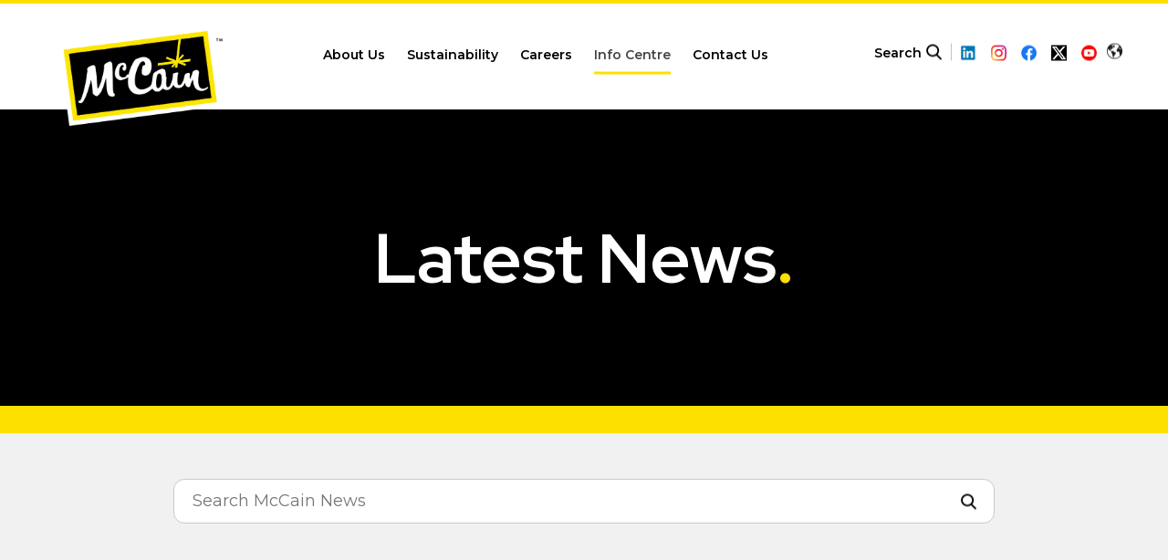

--- FILE ---
content_type: text/html; charset=utf-8
request_url: https://www.mccain.com/information-centre/news/?page=4
body_size: 6522
content:



<!doctype html>
<html dir="ltr" lang="en">
<head>
    <meta charset="utf-8">
    <meta http-equiv="X-UA-Compatible" content="IE=edge,chrome=1">

    <link rel="shortcut icon" type="image/x-icon" href="/images/favicon/favicon.ico">
    <link rel="apple-touch-icon" sizes="57x57" href="/images/favicon/apple-icon-57x57.png">
    <link rel="apple-touch-icon" sizes="60x60" href="/images/favicon/apple-icon-60x60.png">
    <link rel="apple-touch-icon" sizes="72x72" href="/images/favicon/apple-icon-72x72.png">
    <link rel="apple-touch-icon" sizes="76x76" href="/images/favicon/apple-icon-76x76.png">
    <link rel="apple-touch-icon" sizes="114x114" href="/images/favicon/apple-icon-114x114.png">
    <link rel="apple-touch-icon" sizes="120x120" href="/images/favicon/apple-icon-120x120.png">
    <link rel="apple-touch-icon" sizes="144x144" href="/images/favicon/apple-icon-144x144.png">
    <link rel="apple-touch-icon" sizes="152x152" href="/images/favicon/apple-icon-152x152.png">
    <link rel="apple-touch-icon" sizes="180x180" href="/images/favicon/apple-icon-180x180.png">
    <link rel="icon" type="image/png" sizes="192x192" href="/images/favicon/android-icon-192x192.png">
    <link rel="icon" type="image/png" sizes="32x32" href="/images/favicon/favicon-32x32.png">
    <link rel="icon" type="image/png" sizes="96x96" href="/images/favicon/favicon-96x96.png">
    <link rel="icon" type="image/png" sizes="16x16" href="/images/favicon/favicon-16x16.png">
    <link rel="manifest" href="/images/favicon/manifest.txt">
    <meta name="msapplication-TileColor" content="#ffffff">
    <meta name="msapplication-TileImage" content="/images/favicon/ms-icon-144x144.png">

    
        <link rel="canonical" href="https://www.mccain.com/information-centre/news/" />
        <title>Latest News | McCain Foods</title>
        <meta name="description" content="Read the latest news and press releases from McCain Foods.">
        <meta name="keywords" content="McCain Foods; News; Press Release; CEO; Max Koeune; Alison DeMille; Peter Dawes; Charlie Angelakos;">
        <meta property="og:type" content="website">
        <meta property="og:title" content="McCain Foods | Latest News" />
        <meta property="og:image" content="http://www.mccain.com/media/3565/mccain-foods-logo.jpg" />
        <meta property="og:url" content="https://www.mccain.com/information-centre/news/" />
        <meta property="og:description" content="Read the latest news and press releases from McCain Foods." />
        <meta property="og:site_name" content="McCain Foods Global Corporate" />
 

    <meta name="author" content="">
    <meta name="viewport" content="width=device-width,initial-scale=1">
    
    <script src="/scripts/gdpr/cookie-message.js"></script>

    <link rel="preconnect" href="https://fonts.googleapis.com">
    <link rel="preconnect" href="https://fonts.gstatic.com" crossorigin>
    <link href="https://fonts.googleapis.com/css?family=Open+Sans:300,400,400i,600,700,800&amp;subset=cyrillic-ext,latin-ext" rel="stylesheet" />
    <link href="https://fonts.googleapis.com/css2?family=Red+Hat+Display:ital,wght@0,400;0,500;0,700;0,900;1,400;1,500;1,700;1,900&display=swap" rel="stylesheet" />    
    <link href="https://fonts.googleapis.com/css2?family=Montserrat:ital,wght@0,100;0,200;0,300;0,400;0,500;0,600;0,700;0,800;0,900;1,100;1,200;1,300;1,400;1,500;1,600;1,700;1,800;1,900&display=swap" rel="stylesheet">

<link rel="preconnect" href="https://player.vimeo.com">
<link rel="preconnect" href="https://i.vimeocdn.com">
<link rel="preconnect" href="https://f.vimeocdn.com">





    <link href="/DependencyHandler.axd?s=L3NjcmlwdHMvYm9vdHN0cmFwL2Jvb3RzdHJhcC5taW4uY3NzOy9jc3MvZGVmYXVsdC5jc3M7L2Nzcy9zdHlsZS5jc3M7L2Nzcy9zd2lwZXItYnVuZGxlLm1pbi5jc3M7&amp;t=Css&amp;cdv=327222588" type="text/css" rel="stylesheet"/>

    


    <!--
  <PageMap>
    <DataObject type="thumbnail">
      <Attribute name="src" value="https://www.mccain.com/media/3550/mccain-foods-mccaincom.jpg"/>
      <Attribute name="width" value="100"/>
      <Attribute name="height" value="100"/>
    </DataObject>
  </PageMap>
-->

<meta name="thumbnail" content="https://www.mccain.com/media/3550/mccain-foods-mccaincom.jpg" />

<!-- Google Tag Manager -->
<script>(function(w,d,s,l,i){w[l]=w[l]||[];w[l].push({'gtm.start':
new Date().getTime(),event:'gtm.js'});var f=d.getElementsByTagName(s)[0],
j=d.createElement(s),dl=l!='dataLayer'?'&l='+l:'';j.async=true;j.src=
'https://www.googletagmanager.com/gtm.js?id='+i+dl;f.parentNode.insertBefore(j,f);
})(window,document,'script','dataLayer','GTM-WVVB65L');</script>
<!-- End Google Tag Manager -->

<!-- Google Tag Manager (new, added on 06/21/2023) -->
<script>(function(w,d,s,l,i){w[l]=w[l]||[];w[l].push({'gtm.start':
new Date().getTime(),event:'gtm.js'});var f=d.getElementsByTagName(s)[0],
j=d.createElement(s),dl=l!='dataLayer'?'&l='+l:'';j.async=true;j.src=
'https://www.googletagmanager.com/gtm.js?id='+i+dl;f.parentNode.insertBefore(j,f);
})(window,document,'script','dataLayer','GTM-PNTGTBD');</script>
<!-- End Google Tag Manager -->

</head>
<body data-responsejs='{"create": [ { "breakpoints": [0, 601], "mode": "src", "prefix": "src" } ]}'>    

    <script src="/scripts/jquery-2.2.4.min.js"></script>
    <script src="/scripts/jquery.validate.min.js"></script>
    <script src="/scripts/jquery.validate.unobtrusive.min.js"></script>
    <script src="/scripts/jquery.matchHeight.js"></script>
    <script src="/scripts/response.min.js"></script>

    <!-- Google Tag Manager (noscript) -->
<noscript><iframe src="https://www.googletagmanager.com/ns.html?id=GTM-WVVB65L"
height="0" width="0" style="display:none;visibility:hidden"></iframe></noscript>
<!-- End Google Tag Manager (noscript) -->

<!-- Google Tag Manager (noscript)  (new, added on 06/21/2023) -->
<noscript><iframe src=https://www.googletagmanager.com/ns.html?id=GTM-PNTGTBD
height="0" width="0" style="display:none;visibility:hidden"></iframe></noscript>
<!-- End Google Tag Manager (noscript) -->

    





    <section class="worldwide-holder">
        <div class="worldwide-icon"></div>
        <div class="worldwide-close"></div>
        <div class="worldwide-row">
                <div class="worldwide-category-holder worldwide-retail">
                    <div class="worldwide-category-title">Retail</div>
                                        <div class="worldwide-links-holder">
                        <div class="title">Americas</div>
                                        <a href="http://www.mccain.com.ar" target="_blank">Argentina</a>
                <a href="http://www.mccain.ca" target="_blank">Canada</a>
                <a href="http://www.mccain.com.co" target="_blank">Colombia</a>
                <a href="http://www.mccain.com.mx" target="_blank">Mexico</a>
                <a href="http://www.mccainpotatoes.com" target="_blank">USA</a>

                    </div>
                    <div class="worldwide-links-holder">
                        <div class="title">Asia Pacific</div>
                                        <a href="http://mccain.com.au/" target="_blank">Australia</a>
                <a href="http://www.mccainindia.com" target="_blank">India</a>
                <a href="http://www.mccain.co.jp" target="_blank">Japan</a>
                <a href="http://mccain.com.au/" target="_blank">New Zealand</a>
                <a href="http://www.mccain.tw" target="_blank">Taiwan</a>
                <div class="title">Africa</div>
                <a href="http://mccain.co.za" target="_blank">South Africa</a>

                    </div>
                        <div class="worldwide-links-holder">
                            
                                    <div class="title">
                                    Europe
                                   </div>
                            
                                            <a href="http://www.mccain.at" target="_blank">Austria</a>
                <a href="http://www.mccain.be" target="_blank">Belgium</a>
                <a href="http://www.mccain.cz" target="_blank">Czech Republic</a>
                <a href="http://www.mccain.fr" target="_blank">France</a>
                <a href="http://www.mccain.de" target="_blank">Germany</a>
                <a href="http://www.mccain.gr" target="_blank">Greece</a>
                <a href="http://www.mccain.it" target="_blank">Italy</a>
                <a href="http://www.mccain.nl" target="_blank">Netherlands</a>

                        </div>
                        <div class="worldwide-links-holder">
                            
                                    <div class="title title-empty">
                                        <text>&nbsp;</text>
                                    </div>
                            
                                            <a href="http://www.mccain.pl" target="_blank">Poland</a>
                <a href="http://www.mccain.pt" target="_blank">Portugal</a>
                <a href="http://www.mccain.sk" target="_blank">Slovakia</a>
                <a href="http://www.mccain.es" target="_blank">Spain</a>
                <a href="http://www.mccain.ch" target="_blank">Switzerland</a>
                <a href="http://www.mccain.co.uk/" target="_blank">UK</a>

                        </div>

                </div>
                <div class="worldwide-category-holder worldwide-foodservice">
                    <div class="worldwide-category-title">Foodservice</div>
                                        <div class="worldwide-links-holder">
                                        <a href="http://www.mccainfoodservice.com.au" target="_blank">Australia</a>
                <a href="http://www.mccain-foodservice.at" target="_blank">Austria</a>
                <a href="http://mccainfoodservice.ca/en" target="_blank">Canada</a>
                <a href="http://www.mccain.fi" target="_blank">Finland</a>
                <a href="http://www.mccain-foodservice.fr" target="_blank">France</a>
                <a href="https://www.mccain-foodservice.de" target="_blank">Germany</a>
                <a href="http://www.mccain.hu" target="_blank">Hungary</a>
                <a href="https://www.mccainindia.com/food-service" target="_blank">India</a>

                    </div>
                    <div class="worldwide-links-holder">
                                        <a href="http://www.mccainfoodservice.it/" target="_blank">Italy</a>
                <a href="http://www.mccainfoodservice.nl" target="_blank">Netherlands</a>
                <a href="http://www.mccainfoodservice.co.nz" target="_blank">New Zealand</a>
                <a href="http://www.mccainfoodservice.pl" target="_blank">Poland</a>
                <a href="http://www.mccainfoodservice.sk" target="_blank">Slovakia</a>
                <a href="http://www.mccain-foodservice.co.za" target="_blank">South Africa</a>
                <a href="https://www.linkedin.com/company/mccain-foodservice-south-africa/" target="_blank">South Africa LinkedIn</a>
                <a href="http://www.mccain-foodservice.es" target="_blank">Spain</a>

                    </div>
                    <div class="worldwide-links-holder">
                                        <a href="http://www.mccain.se" target="_blank">Sweden</a>
                <a href="http://www.mccainfoodservice.co.uk" target="_blank">UK/GB</a>
                <a href="https://www.linkedin.com/company/mccain-foodservice-gb/" target="_blank">UK/GB LinkedIn</a>
                <a href="http://www.mccainusafoodservice.com" target="_blank">USA</a>

                    </div>

                </div>
                <div class="worldwide-category-holder worldwide-corporate">
                    <div class="worldwide-category-title">Corporate</div>
                                    <div class="worldwide-links-holder">
                                    <a href="https://www.linkedin.com/company/mccain-foods/" target="_blank">LinkedIn</a>
                <a href="https://twitter.com/mccainglobal" target="_blank">Twitter</a>
                <a href="https://www.instagram.com/mccainglobal/" target="_blank">Instagram</a>
                <a href="https://www.facebook.com/mccainglobal" target="_blank">Facebook</a>
                <a href="https://www.youtube.com/channel/UCjkc9iJmwWNXZ3KN8vYoeVw" target="_blank">YouTube</a>

                </div>

                </div>
                <div class="worldwide-category-holder worldwide-suppliers">
                    <div class="worldwide-category-title">Suppliers</div>
                                    <div class="worldwide-links-holder">
                                    <a href="https://agportal.mccain.com/en/_layouts/15/agportal/home.aspx" target="_blank">McCain Foods AgPortal</a>

                </div>

                </div>
        </div>
    </section>






<section class="main-search-holder">
    <div class="main-search-close"></div>
    <div class="search-holder">
        <form action="/search-results/" method="GET">
            <input class="search" type="search" name="s" autofocus="autofocus" placeholder="Search" title="Type search term here" />
            <div class="search-clean"></div>
            <div class="search-button"></div>
        </form>
    </div>
</section>

<div class="menu-wrapper">
    <div class="menu-mobile-close"></div>

    <div class="menu-holder">
        <nav role="navigation">
            <div class="menu-item level-first ">
                <a href="/about-us/" >
                    About Us
                </a>
                            <div class="menu-item level-second">
                
                    <a href="/about-us/" class="mobile">About Us</a>

                        <a href="/about-us/our-purpose-values/">
                            Our Purpose &amp; Values
                        </a>
                        <a href="/about-us/our-business-brands/">
                            Our Business &amp; Brands
                        </a>
                        <a href="/about-us/our-passion-for-food/">
                            Our Passion for Food
                        </a>
                        <a href="/making-french-fries/">
                            Making French Fries
                        </a>
                        <a href="#">
                            Farming with McCain
                        </a>
                        <a href="/about-us/our-leadership/">
                            Our Leadership
                        </a>
                        <a href="/about-us/our-history/">
                            Our History
                        </a>
            </div>

            </div>
            <div class="menu-item level-first ">
                <a href="/sustainability/" >
                    Sustainability
                </a>
                            <div class="menu-item level-second">
                
                    <a href="/sustainability/" class="mobile">Sustainability</a>

                        <a href="/sustainability/">
                            Sustainability at McCain
                        </a>
                        <a href="/sustainability/smart-sustainable-farming/">
                            Smart &amp; Sustainable Farming
                        </a>
                        <a href="/sustainability/resource-efficient-operations/">
                            Resource-Efficient Operations
                        </a>
                        <a href="/sustainability/good-food/">
                            Good Food
                        </a>
                        <a href="/sustainability/thriving-communities/">
                            Thriving Communities
                        </a>
                        <a href="/sustainability/strong-foundations/">
                            Strong Foundations
                        </a>
                        <a href="/sustainability/partnerships-collaborations/">
                            Partnerships &amp; Collaborations
                        </a>
                        <a href="/sustainability/in-action/">
                            In Action
                        </a>
                        <a href="/sustainability/reports-downloads/">
                            Reports &amp; Downloads
                        </a>
            </div>

            </div>
            <div class="menu-item level-first no-children">
                <a href="https://careers.mccain.com/" target="_blank" >
                    Careers
                </a>
                
            </div>
            <div class="menu-item level-first ">
                <a href="/information-centre/" class="active">
                    Info Centre
                </a>
                            <div class="menu-item level-second">
                
                    <a href="/information-centre/" class="mobile">Info Centre</a>

                        <a href="/information-centre/news/">
                            Latest News
                        </a>
                        <a href="/information-centre/media-assets/">
                            Media Assets
                        </a>
                        <a href="/information-centre/policies-and-governance/">
                            Policies and Governance
                        </a>
                        <a href="/information-centre/faqs/">
                            FAQs
                        </a>
                        <a href="/information-centre/mccain-foods-worldwide/">
                            McCain Foods Worldwide
                        </a>
                        <a href="/contact/">
                            Contact Us
                        </a>
            </div>

            </div>
            <div class="menu-item level-first no-children">
                <a href="/contact/" >
                    Contact Us
                </a>
                
            </div>
</nav>


    </div>

    
    <div class="search-worldwide-holder">
        <div class="search"><span>Search</span></div>
        <div class="separator"></div>
                    <a class="menu-social-icon" style="background: url('/media/3932/linkedin-logo.png') no-repeat;background-position: center;background-size: cover;" title="LinkedIn" aria-label="LinkedIn" href="https://www.linkedin.com/company/mccainfoods/" target="_blank"></a>
                    <a class="menu-social-icon" style="background: url('/media/3934/instagram-logo.png') no-repeat;background-position: center;background-size: cover;" title="Instagram" aria-label="Instagram" href="https://www.instagram.com/mccainglobal/" target="_blank"></a>
                    <a class="menu-social-icon" style="background: url('/media/3933/facebook-logo.png') no-repeat;background-position: center;background-size: cover;" title="Facebook" aria-label="Facebook" href="https://www.facebook.com/mccainglobal" target="_blank"></a>
                    <a class="menu-social-icon" style="background: url('/media/4692/download.png') no-repeat;background-position: center;background-size: cover;" title="X" aria-label="X" href="https://twitter.com/mccainglobal" target="_blank"></a>
                    <a class="menu-social-icon" style="background: url('/media/3931/youtube-logo.png') no-repeat;background-position: center;background-size: cover;" title="YouTube" aria-label="YouTube" href="https://www.youtube.com/channel/UCjkc9iJmwWNXZ3KN8vYoeVw" target="_blank"></a>
        <div class="worldwide"></div>
    </div>


</div>

<header>
    <a href="/" class="logo"><img src="/images/logo-mccain.png" alt="McCain Logo"></a>

    <div class="menu-mobile-icon"></div>

</header>

<div class="news-landing-page">
    
    
    




<div class="page-banner shadow-text   ">
    <div class="page-banner-content">

        <h1 class="main-title">Latest News<span class="yellow-title">.</span></h1>



    </div>

                <div class="page-banner-image has-mobile-image">

                    <picture>
                            <source media="(max-width: 600px)" srcset="/media/3081/black-header.jpg">
                            <source media="(min-width: 601px)" srcset="/media/3082/black-header.jpg">
                        <img src="/media/3082/black-header.jpg" alt='Black block colour' />
                    </picture>
                </div>


</div>


    


    







<section class="page-content">
    
    <div class="umb-grid">
                <div class="grid-section">
                </div>
    </div>



</section>

<section class="news-search">
    <div class="news-search-holder">
        <div class="search-holder">
            <form action="/information-centre/news/" method="GET">
                <input id="search-news" class="search" type="text" placeholder="Search McCain News" title="Search McCain News" name="s">
                <div class="search-button"></div>
            </form>

        </div>
        <div class="search-link">
            
        </div>
    </div>
</section>



<section class="latest-news-section">
    <div class="latest-news-holder">
            <div class="latest-news-item">
                
                    <div class="date">22 September 2021</div>

                
                <div class="title"><a href="/information-centre/news/the-simple-root/">The Simple Root</a></div>

                    <div class="text">
    
                
    
        
        
            
                
                            
    
THE SIMPLE ROOT’ GLOBAL BRAND TO LAUNCH IN THE UK WITH MCCAIN FOODS BACKING

‘The Simple Root’ is a new player in the growing plant-based foods market, offering an exciting range ...</div>

            </div>
            <div class="latest-news-item">
                
                    <div class="date">11 June 2021</div>

                
                <div class="title"><a href="/information-centre/news/mccain-foods-sustainability-commitment/">McCain Foods Commitment will Help Limit Global Warming to 1.5&#176;C</a></div>

                    <div class="text">
    
                
    
        
        
            
                
                            
    
McCain Foods Commitment will Help Limit Global Warming to 1.5°C
Toronto, ON (June 11, 2021) – McCain Foods’ commitment to cut in half greenhouse gas emissions across all of its ...</div>

            </div>
            <div class="latest-news-item">
                
                    <div class="date">10 June 2021</div>

                
                <div class="title"><a href="/information-centre/news/mccain-foods-and-second-harvest/">McCain donates 300,000 meals to Second Harvest</a></div>

                    <div class="text">
    
                
    
        
        
            
                
                            
    
McCain donates 300,000 meals to Second Harvest 
Toronto, ON (June 10, 2021) – McCain Foods Canada is donating 300,000 meals to Second Harvest, the largest food rescue operation in  ...</div>

            </div>
            <div class="latest-news-item">
                
                    <div class="date">10 June 2021</div>

                
                <div class="title"><a href="/information-centre/news/mccain-foods-and-feeding-america/">McCain Foods donating 1.5M Meals* to Feeding America&#174;</a></div>

                    <div class="text">
    
                
    
        
        
            
                
                            
    
McCain Foods donating 1.5M Meals* to Feeding America®
Oakbrook Terrace, Ill (June 10, 2021) –  Today, McCain Foods USA, a leading supplier of frozen potato and snack food products  ...</div>

            </div>
            <div class="latest-news-item">
                
                    <div class="date">27 May 2021</div>

                
                <div class="title"><a href="/information-centre/news/mccain-foods-donates-200-000-to-india-covid-19-relief-efforts/">McCain Foods donates $200,000 to India COVID-19 relief efforts</a></div>

                    <div class="text">
    
                
    
        
        
            
                
                            
    
McCain Foods donates $200,000 to India COVID-19 relief efforts

McCain has been working closely on the ground with our team in India as the devastating COVID-19 crisis continues ...</div>

            </div>
            <div class="latest-news-item">
                
                    <div class="date">10 April 2021</div>

                
                <div class="title"><a href="/information-centre/news/mccain-social-media-april/">McCain on Social Media in April</a></div>

                    <div class="text">
    
                
    
        
        
            
                
                            
    
Check out our McCain Global social media throughout April to learn about how we've been connecting as a business over the last twelve months!Follow us on:
LinkedIn 👉 ...</div>

            </div>
            <div class="latest-news-item">
                
                    <div class="date">10 April 2021</div>

                
                <div class="title"><a href="/information-centre/news/mccain-website-news/">McCain.com News</a></div>

                    <div class="text">
    
                
    
        
        
            
                
                            
    



                            
    
Welcome to www.McCain.com - the home for all the latest information and news on McCain Foods.For more information on McCain Foods why not  ...</div>

            </div>
            <div class="latest-news-item">
                
                    <div class="date">10 April 2021</div>

                
                <div class="title"><a href="/information-centre/news/sustainability-news-page/">Sustainability News Page</a></div>

                    <div class="text">
    
                
    
        
        
            
                
                            
    
Did you know you can now keep up-to-date on our latest Sustainability news here on McCain.com?
Our new newsfeed page shares our latest press releases and coverage relating to ...</div>

            </div>
            <div class="latest-news-item">
                
                    <div class="date">09 April 2021</div>

                
                <div class="title"><a href="/information-centre/news/mccain-news-article/">McCain News</a></div>

                    <div class="text">
    
                
    
        
        
            
                
                            
    



                            
    
McCain invests in local production facility in Russia
As a global company, McCain Foods operates in 160 countries around the world, with ...</div>

            </div>
            <div class="latest-news-item">
                
                    <div class="date">25 February 2021</div>

                
                <div class="title"><a href="/information-centre/news/mccain-foods-and-vertical-farming-with-goodleaf/">McCain Foods ‘Upping’ the Stakes in Vertical Farming with GoodLeaf </a></div>

                    <div class="text">
    
                
    
        
        
            
                
                            
    
McCain Foods ‘Upping’ the Stakes in Vertical Farming with GoodLeaf 
Toronto, ON (February 25, 2021) – McCain Foods Limited has made a substantial investment in TruLeaf Sustainable  ...</div>

            </div>
         
        <div class="page-counter">
          <div class="navigation">
        <div class="arrow left"><a href="http://www.mccain.com/information-centre/news/?page=3">&nbsp;</a></div>
            <div class="">
                <a href="http://www.mccain.com/information-centre/news/?page=1">1</a>
        </div>
        <div class="">
                <a href="http://www.mccain.com/information-centre/news/?page=2">2</a>
        </div>
        <div class="">
                <a href="http://www.mccain.com/information-centre/news/?page=3">3</a>
        </div>
        <div class="active">
                4
        </div>
        <div class="">
                <a href="http://www.mccain.com/information-centre/news/?page=5">5</a>
        </div>
        <div class="">
                <a href="http://www.mccain.com/information-centre/news/?page=6">6</a>
        </div>
        <div class="">
                <a href="http://www.mccain.com/information-centre/news/?page=7">7</a>
        </div>
        <div class="">
                <a href="http://www.mccain.com/information-centre/news/?page=8">8</a>
        </div>
        <div class="">
                <a href="http://www.mccain.com/information-centre/news/?page=9">9</a>
        </div>
            <div class="arrow right"><a href="http://www.mccain.com/information-centre/news/?page=5">&nbsp;</a></div>
    </div>
    </div>


    </div>

</section>




    




    <section class="related-links">
            <div class="two-columns">
                <div class="related">
                        <div class="two-columns-title">Related</div>

                    

                        <div class="buttons-holder">




    <div class="button-holder yellow-border  no-uppercase  ">
        <a class="button" role=button href="https://www.linkedin.com/company/mccain-foods"   target="_blank"    >
            MCCAIN ON LINKEDIN
        </a>
    </div>




    <div class="button-holder yellow-border  ">
        <a class="button" role=button href="/contact/" >
            CONTACT US
        </a>
    </div>
                        </div>
                </div>
                <div class="questions">
                
                        <div class="two-columns-title">
                            Questions
                        </div>
                        <div class="two-columns-text">If you have any questions about McCain Foods, check out our FAQs.</div>
                        <div class="buttons-holder">
                            <div class="button-holder yellow-border"><a class="button" role="button" href="/information-centre/faqs">FAQs</a></div>
                        </div>
                </div>
            </div>

            <div class="one-column">
                <div class="button-holder yellow full"><a class="button" role="button" href="/information-centre/media-assets/" ><span class="title">NEXT</span><span class="subtitle">Media Assets ></span></a></div>
            </div>
    </section>

</div>



    



<footer>
    <div class="footer-top">
        <div class="breadcrumb">
                        <a href="/">Home</a>
            <a href="/information-centre/">Information Centre</a>
    <span>News</span>

        </div>
        <div class="footer-dropdown">
            <div class="footer-dropdown-holder">
                        <a href="https://careers.mccain.com/" target="_blank">CANDIDATES</a>
                        <a href="/information-centre/">JOURNALISTS</a>
                        <a href="umb://document/b32232831b6f44de8a6e504ac39e555c">FARMERS</a>
                        <a href="/about-us/our-business-brands/">CUSTOMERS</a>
            </div>

            <div class="footer-dropdown-button">McCain for...</div>
        </div>
    </div>
    <div class="footer-bottom">
        <a href="/" class="logo"><img src="/media/4306/logo-we-are-mccain.png" alt="McCain Logo"></a>
        <div class="footer-links-holder">
                <a href="/privacy/" class="footer-link">Global Privacy Policy</a>
                <a href="/terms-and-conditions/" class="footer-link">Legal Information</a>
                <a href="#cookie-declaration" class="footer-link">Cookies</a>
            <div>© 2025 McCain Foods Limited</div>
        </div>
    </div>
</footer>






    <script src="/DependencyHandler.axd?s=L3NjcmlwdHMvbW9kZXJuaXpyLTIuNi4yLmpzOy9zY3JpcHRzL2Jvb3RzdHJhcC9ib290c3RyYXAubWluLmpzOy9zY3JpcHRzL3N3aXBlci9zd2lwZXItYnVuZGxlLm1pbi5qczsvc2NyaXB0cy9nbG9iYWwuanM7L3NjcmlwdHMvc29jaWFsLXNoYXJpbmcuanM7&amp;t=Javascript&amp;cdv=327222588" type="text/javascript"></script>

    

    

    



<script defer src="https://static.cloudflareinsights.com/beacon.min.js/vcd15cbe7772f49c399c6a5babf22c1241717689176015" integrity="sha512-ZpsOmlRQV6y907TI0dKBHq9Md29nnaEIPlkf84rnaERnq6zvWvPUqr2ft8M1aS28oN72PdrCzSjY4U6VaAw1EQ==" data-cf-beacon='{"version":"2024.11.0","token":"38f5f9224e96481d88c8257534cd9b12","server_timing":{"name":{"cfCacheStatus":true,"cfEdge":true,"cfExtPri":true,"cfL4":true,"cfOrigin":true,"cfSpeedBrain":true},"location_startswith":null}}' crossorigin="anonymous"></script>
</body>
</html>


--- FILE ---
content_type: text/css
request_url: https://www.mccain.com/DependencyHandler.axd?s=L3NjcmlwdHMvYm9vdHN0cmFwL2Jvb3RzdHJhcC5taW4uY3NzOy9jc3MvZGVmYXVsdC5jc3M7L2Nzcy9zdHlsZS5jc3M7L2Nzcy9zd2lwZXItYnVuZGxlLm1pbi5jc3M7&t=Css&cdv=327222588
body_size: 41096
content:

html{font-family:sans-serif;-webkit-text-size-adjust:100%;-ms-text-size-adjust:100%}body{margin:0}article,aside,details,figcaption,figure,footer,header,hgroup,main,menu,nav,section,summary{display:block}audio,canvas,progress,video{display:inline-block;vertical-align:baseline}audio:not([controls]){display:none;height:0}[hidden],template{display:none}a{background-color:transparent}a:active,a:hover{outline:0}abbr[title]{border-bottom:1px dotted}b,strong{font-weight:700}dfn{font-style:italic}h1{margin:.67em 0;font-size:2em}mark{color:#000;background:#ff0}small{font-size:80%}sub,sup{position:relative;font-size:75%;line-height:0;vertical-align:baseline}sup{top:-.5em}sub{bottom:-.25em}img{border:0}svg:not(:root){overflow:hidden}figure{margin:1em 40px}hr{height:0;-webkit-box-sizing:content-box;-moz-box-sizing:content-box;box-sizing:content-box}pre{overflow:auto}code,kbd,pre,samp{font-family:monospace,monospace;font-size:1em}button,input,optgroup,select,textarea{margin:0;font:inherit;color:inherit}button{overflow:visible}button,select{text-transform:none}button,html input[type=button],input[type=reset],input[type=submit]{-webkit-appearance:button;cursor:pointer}button[disabled],html input[disabled]{cursor:default}button::-moz-focus-inner,input::-moz-focus-inner{padding:0;border:0}input{line-height:normal}input[type=checkbox],input[type=radio]{-webkit-box-sizing:border-box;-moz-box-sizing:border-box;box-sizing:border-box;padding:0}input[type=number]::-webkit-inner-spin-button,input[type=number]::-webkit-outer-spin-button{height:auto}input[type=search]{-webkit-box-sizing:content-box;-moz-box-sizing:content-box;box-sizing:content-box;-webkit-appearance:textfield}input[type=search]::-webkit-search-cancel-button,input[type=search]::-webkit-search-decoration{-webkit-appearance:none}fieldset{padding:.35em .625em .75em;margin:0 2px;border:1px solid silver}legend{padding:0;border:0}textarea{overflow:auto}optgroup{font-weight:700}table{border-spacing:0;border-collapse:collapse}td,th{padding:0}@media print{*,:after,:before{color:#000!important;text-shadow:none!important;background:0 0!important;-webkit-box-shadow:none!important;box-shadow:none!important}a,a:visited{text-decoration:underline}a[href]:after{content:" (" attr(href) ")"}abbr[title]:after{content:" (" attr(title) ")"}a[href^="javascript:"]:after,a[href^="#"]:after{content:""}blockquote,pre{border:1px solid #999;page-break-inside:avoid}thead{display:table-header-group}img,tr{page-break-inside:avoid}img{max-width:100%!important}h2,h3,p{orphans:3;widows:3}h2,h3{page-break-after:avoid}.navbar{display:none}.btn>.caret,.dropup>.btn>.caret{border-top-color:#000!important}.label{border:1px solid #000}.table{border-collapse:collapse!important}.table td,.table th{background-color:#fff!important}.table-bordered td,.table-bordered th{border:1px solid #ddd!important}}@font-face{font-family:'Glyphicons Halflings';src:url("/scripts/fonts/glyphicons-halflings-regular.eot");src:url("/scripts/fonts/glyphicons-halflings-regular.eot?#iefix") format('embedded-opentype'),url("/scripts/fonts/glyphicons-halflings-regular.woff2") format('woff2'),url("/scripts/fonts/glyphicons-halflings-regular.woff") format('woff'),url("/scripts/fonts/glyphicons-halflings-regular.ttf") format('truetype'),url("/scripts/fonts/glyphicons-halflings-regular.svg#glyphicons_halflingsregular") format('svg')}.glyphicon{position:relative;top:1px;display:inline-block;font-family:'Glyphicons Halflings';font-style:normal;font-weight:400;line-height:1;-webkit-font-smoothing:antialiased;-moz-osx-font-smoothing:grayscale}.glyphicon-asterisk:before{content:"\002a"}.glyphicon-plus:before{content:"\002b"}.glyphicon-eur:before,.glyphicon-euro:before{content:"\20ac"}.glyphicon-minus:before{content:"\2212"}.glyphicon-cloud:before{content:"\2601"}.glyphicon-envelope:before{content:"\2709"}.glyphicon-pencil:before{content:"\270f"}.glyphicon-glass:before{content:"\e001"}.glyphicon-music:before{content:"\e002"}.glyphicon-search:before{content:"\e003"}.glyphicon-heart:before{content:"\e005"}.glyphicon-star:before{content:"\e006"}.glyphicon-star-empty:before{content:"\e007"}.glyphicon-user:before{content:"\e008"}.glyphicon-film:before{content:"\e009"}.glyphicon-th-large:before{content:"\e010"}.glyphicon-th:before{content:"\e011"}.glyphicon-th-list:before{content:"\e012"}.glyphicon-ok:before{content:"\e013"}.glyphicon-remove:before{content:"\e014"}.glyphicon-zoom-in:before{content:"\e015"}.glyphicon-zoom-out:before{content:"\e016"}.glyphicon-off:before{content:"\e017"}.glyphicon-signal:before{content:"\e018"}.glyphicon-cog:before{content:"\e019"}.glyphicon-trash:before{content:"\e020"}.glyphicon-home:before{content:"\e021"}.glyphicon-file:before{content:"\e022"}.glyphicon-time:before{content:"\e023"}.glyphicon-road:before{content:"\e024"}.glyphicon-download-alt:before{content:"\e025"}.glyphicon-download:before{content:"\e026"}.glyphicon-upload:before{content:"\e027"}.glyphicon-inbox:before{content:"\e028"}.glyphicon-play-circle:before{content:"\e029"}.glyphicon-repeat:before{content:"\e030"}.glyphicon-refresh:before{content:"\e031"}.glyphicon-list-alt:before{content:"\e032"}.glyphicon-lock:before{content:"\e033"}.glyphicon-flag:before{content:"\e034"}.glyphicon-headphones:before{content:"\e035"}.glyphicon-volume-off:before{content:"\e036"}.glyphicon-volume-down:before{content:"\e037"}.glyphicon-volume-up:before{content:"\e038"}.glyphicon-qrcode:before{content:"\e039"}.glyphicon-barcode:before{content:"\e040"}.glyphicon-tag:before{content:"\e041"}.glyphicon-tags:before{content:"\e042"}.glyphicon-book:before{content:"\e043"}.glyphicon-bookmark:before{content:"\e044"}.glyphicon-print:before{content:"\e045"}.glyphicon-camera:before{content:"\e046"}.glyphicon-font:before{content:"\e047"}.glyphicon-bold:before{content:"\e048"}.glyphicon-italic:before{content:"\e049"}.glyphicon-text-height:before{content:"\e050"}.glyphicon-text-width:before{content:"\e051"}.glyphicon-align-left:before{content:"\e052"}.glyphicon-align-center:before{content:"\e053"}.glyphicon-align-right:before{content:"\e054"}.glyphicon-align-justify:before{content:"\e055"}.glyphicon-list:before{content:"\e056"}.glyphicon-indent-left:before{content:"\e057"}.glyphicon-indent-right:before{content:"\e058"}.glyphicon-facetime-video:before{content:"\e059"}.glyphicon-picture:before{content:"\e060"}.glyphicon-map-marker:before{content:"\e062"}.glyphicon-adjust:before{content:"\e063"}.glyphicon-tint:before{content:"\e064"}.glyphicon-edit:before{content:"\e065"}.glyphicon-share:before{content:"\e066"}.glyphicon-check:before{content:"\e067"}.glyphicon-move:before{content:"\e068"}.glyphicon-step-backward:before{content:"\e069"}.glyphicon-fast-backward:before{content:"\e070"}.glyphicon-backward:before{content:"\e071"}.glyphicon-play:before{content:"\e072"}.glyphicon-pause:before{content:"\e073"}.glyphicon-stop:before{content:"\e074"}.glyphicon-forward:before{content:"\e075"}.glyphicon-fast-forward:before{content:"\e076"}.glyphicon-step-forward:before{content:"\e077"}.glyphicon-eject:before{content:"\e078"}.glyphicon-chevron-left:before{content:"\e079"}.glyphicon-chevron-right:before{content:"\e080"}.glyphicon-plus-sign:before{content:"\e081"}.glyphicon-minus-sign:before{content:"\e082"}.glyphicon-remove-sign:before{content:"\e083"}.glyphicon-ok-sign:before{content:"\e084"}.glyphicon-question-sign:before{content:"\e085"}.glyphicon-info-sign:before{content:"\e086"}.glyphicon-screenshot:before{content:"\e087"}.glyphicon-remove-circle:before{content:"\e088"}.glyphicon-ok-circle:before{content:"\e089"}.glyphicon-ban-circle:before{content:"\e090"}.glyphicon-arrow-left:before{content:"\e091"}.glyphicon-arrow-right:before{content:"\e092"}.glyphicon-arrow-up:before{content:"\e093"}.glyphicon-arrow-down:before{content:"\e094"}.glyphicon-share-alt:before{content:"\e095"}.glyphicon-resize-full:before{content:"\e096"}.glyphicon-resize-small:before{content:"\e097"}.glyphicon-exclamation-sign:before{content:"\e101"}.glyphicon-gift:before{content:"\e102"}.glyphicon-leaf:before{content:"\e103"}.glyphicon-fire:before{content:"\e104"}.glyphicon-eye-open:before{content:"\e105"}.glyphicon-eye-close:before{content:"\e106"}.glyphicon-warning-sign:before{content:"\e107"}.glyphicon-plane:before{content:"\e108"}.glyphicon-calendar:before{content:"\e109"}.glyphicon-random:before{content:"\e110"}.glyphicon-comment:before{content:"\e111"}.glyphicon-magnet:before{content:"\e112"}.glyphicon-chevron-up:before{content:"\e113"}.glyphicon-chevron-down:before{content:"\e114"}.glyphicon-retweet:before{content:"\e115"}.glyphicon-shopping-cart:before{content:"\e116"}.glyphicon-folder-close:before{content:"\e117"}.glyphicon-folder-open:before{content:"\e118"}.glyphicon-resize-vertical:before{content:"\e119"}.glyphicon-resize-horizontal:before{content:"\e120"}.glyphicon-hdd:before{content:"\e121"}.glyphicon-bullhorn:before{content:"\e122"}.glyphicon-bell:before{content:"\e123"}.glyphicon-certificate:before{content:"\e124"}.glyphicon-thumbs-up:before{content:"\e125"}.glyphicon-thumbs-down:before{content:"\e126"}.glyphicon-hand-right:before{content:"\e127"}.glyphicon-hand-left:before{content:"\e128"}.glyphicon-hand-up:before{content:"\e129"}.glyphicon-hand-down:before{content:"\e130"}.glyphicon-circle-arrow-right:before{content:"\e131"}.glyphicon-circle-arrow-left:before{content:"\e132"}.glyphicon-circle-arrow-up:before{content:"\e133"}.glyphicon-circle-arrow-down:before{content:"\e134"}.glyphicon-globe:before{content:"\e135"}.glyphicon-wrench:before{content:"\e136"}.glyphicon-tasks:before{content:"\e137"}.glyphicon-filter:before{content:"\e138"}.glyphicon-briefcase:before{content:"\e139"}.glyphicon-fullscreen:before{content:"\e140"}.glyphicon-dashboard:before{content:"\e141"}.glyphicon-paperclip:before{content:"\e142"}.glyphicon-heart-empty:before{content:"\e143"}.glyphicon-link:before{content:"\e144"}.glyphicon-phone:before{content:"\e145"}.glyphicon-pushpin:before{content:"\e146"}.glyphicon-usd:before{content:"\e148"}.glyphicon-gbp:before{content:"\e149"}.glyphicon-sort:before{content:"\e150"}.glyphicon-sort-by-alphabet:before{content:"\e151"}.glyphicon-sort-by-alphabet-alt:before{content:"\e152"}.glyphicon-sort-by-order:before{content:"\e153"}.glyphicon-sort-by-order-alt:before{content:"\e154"}.glyphicon-sort-by-attributes:before{content:"\e155"}.glyphicon-sort-by-attributes-alt:before{content:"\e156"}.glyphicon-unchecked:before{content:"\e157"}.glyphicon-expand:before{content:"\e158"}.glyphicon-collapse-down:before{content:"\e159"}.glyphicon-collapse-up:before{content:"\e160"}.glyphicon-log-in:before{content:"\e161"}.glyphicon-flash:before{content:"\e162"}.glyphicon-log-out:before{content:"\e163"}.glyphicon-new-window:before{content:"\e164"}.glyphicon-record:before{content:"\e165"}.glyphicon-save:before{content:"\e166"}.glyphicon-open:before{content:"\e167"}.glyphicon-saved:before{content:"\e168"}.glyphicon-import:before{content:"\e169"}.glyphicon-export:before{content:"\e170"}.glyphicon-send:before{content:"\e171"}.glyphicon-floppy-disk:before{content:"\e172"}.glyphicon-floppy-saved:before{content:"\e173"}.glyphicon-floppy-remove:before{content:"\e174"}.glyphicon-floppy-save:before{content:"\e175"}.glyphicon-floppy-open:before{content:"\e176"}.glyphicon-credit-card:before{content:"\e177"}.glyphicon-transfer:before{content:"\e178"}.glyphicon-cutlery:before{content:"\e179"}.glyphicon-header:before{content:"\e180"}.glyphicon-compressed:before{content:"\e181"}.glyphicon-earphone:before{content:"\e182"}.glyphicon-phone-alt:before{content:"\e183"}.glyphicon-tower:before{content:"\e184"}.glyphicon-stats:before{content:"\e185"}.glyphicon-sd-video:before{content:"\e186"}.glyphicon-hd-video:before{content:"\e187"}.glyphicon-subtitles:before{content:"\e188"}.glyphicon-sound-stereo:before{content:"\e189"}.glyphicon-sound-dolby:before{content:"\e190"}.glyphicon-sound-5-1:before{content:"\e191"}.glyphicon-sound-6-1:before{content:"\e192"}.glyphicon-sound-7-1:before{content:"\e193"}.glyphicon-copyright-mark:before{content:"\e194"}.glyphicon-registration-mark:before{content:"\e195"}.glyphicon-cloud-download:before{content:"\e197"}.glyphicon-cloud-upload:before{content:"\e198"}.glyphicon-tree-conifer:before{content:"\e199"}.glyphicon-tree-deciduous:before{content:"\e200"}.glyphicon-cd:before{content:"\e201"}.glyphicon-save-file:before{content:"\e202"}.glyphicon-open-file:before{content:"\e203"}.glyphicon-level-up:before{content:"\e204"}.glyphicon-copy:before{content:"\e205"}.glyphicon-paste:before{content:"\e206"}.glyphicon-alert:before{content:"\e209"}.glyphicon-equalizer:before{content:"\e210"}.glyphicon-king:before{content:"\e211"}.glyphicon-queen:before{content:"\e212"}.glyphicon-pawn:before{content:"\e213"}.glyphicon-bishop:before{content:"\e214"}.glyphicon-knight:before{content:"\e215"}.glyphicon-baby-formula:before{content:"\e216"}.glyphicon-tent:before{content:"\26fa"}.glyphicon-blackboard:before{content:"\e218"}.glyphicon-bed:before{content:"\e219"}.glyphicon-apple:before{content:"\f8ff"}.glyphicon-erase:before{content:"\e221"}.glyphicon-hourglass:before{content:"\231b"}.glyphicon-lamp:before{content:"\e223"}.glyphicon-duplicate:before{content:"\e224"}.glyphicon-piggy-bank:before{content:"\e225"}.glyphicon-scissors:before{content:"\e226"}.glyphicon-bitcoin:before{content:"\e227"}.glyphicon-btc:before{content:"\e227"}.glyphicon-xbt:before{content:"\e227"}.glyphicon-yen:before{content:"\00a5"}.glyphicon-jpy:before{content:"\00a5"}.glyphicon-ruble:before{content:"\20bd"}.glyphicon-rub:before{content:"\20bd"}.glyphicon-scale:before{content:"\e230"}.glyphicon-ice-lolly:before{content:"\e231"}.glyphicon-ice-lolly-tasted:before{content:"\e232"}.glyphicon-education:before{content:"\e233"}.glyphicon-option-horizontal:before{content:"\e234"}.glyphicon-option-vertical:before{content:"\e235"}.glyphicon-menu-hamburger:before{content:"\e236"}.glyphicon-modal-window:before{content:"\e237"}.glyphicon-oil:before{content:"\e238"}.glyphicon-grain:before{content:"\e239"}.glyphicon-sunglasses:before{content:"\e240"}.glyphicon-text-size:before{content:"\e241"}.glyphicon-text-color:before{content:"\e242"}.glyphicon-text-background:before{content:"\e243"}.glyphicon-object-align-top:before{content:"\e244"}.glyphicon-object-align-bottom:before{content:"\e245"}.glyphicon-object-align-horizontal:before{content:"\e246"}.glyphicon-object-align-left:before{content:"\e247"}.glyphicon-object-align-vertical:before{content:"\e248"}.glyphicon-object-align-right:before{content:"\e249"}.glyphicon-triangle-right:before{content:"\e250"}.glyphicon-triangle-left:before{content:"\e251"}.glyphicon-triangle-bottom:before{content:"\e252"}.glyphicon-triangle-top:before{content:"\e253"}.glyphicon-console:before{content:"\e254"}.glyphicon-superscript:before{content:"\e255"}.glyphicon-subscript:before{content:"\e256"}.glyphicon-menu-left:before{content:"\e257"}.glyphicon-menu-right:before{content:"\e258"}.glyphicon-menu-down:before{content:"\e259"}.glyphicon-menu-up:before{content:"\e260"}*{-webkit-box-sizing:border-box;-moz-box-sizing:border-box;box-sizing:border-box}:after,:before{-webkit-box-sizing:border-box;-moz-box-sizing:border-box;box-sizing:border-box}html{font-size:10px;-webkit-tap-highlight-color:rgba(0,0,0,0)}body{font-family:"Helvetica Neue",Helvetica,Arial,sans-serif;font-size:14px;line-height:1.42857143;color:#333;background-color:#fff}button,input,select,textarea{font-family:inherit;font-size:inherit;line-height:inherit}a{color:#337ab7;text-decoration:none}a:focus,a:hover{color:#23527c;text-decoration:underline}a:focus{outline:5px auto -webkit-focus-ring-color;outline-offset:-2px}figure{margin:0}img{vertical-align:middle}.carousel-inner>.item>a>img,.carousel-inner>.item>img,.img-responsive,.thumbnail a>img,.thumbnail>img{display:block;max-width:100%;height:auto}.img-rounded{border-radius:6px}.img-thumbnail{display:inline-block;max-width:100%;height:auto;padding:4px;line-height:1.42857143;background-color:#fff;border:1px solid #ddd;border-radius:4px;-webkit-transition:all .2s ease-in-out;-o-transition:all .2s ease-in-out;transition:all .2s ease-in-out}.img-circle{border-radius:50%}hr{margin-top:20px;margin-bottom:20px;border:0;border-top:1px solid #eee}.sr-only{position:absolute;width:1px;height:1px;padding:0;margin:-1px;overflow:hidden;clip:rect(0,0,0,0);border:0}.sr-only-focusable:active,.sr-only-focusable:focus{position:static;width:auto;height:auto;margin:0;overflow:visible;clip:auto}[role=button]{cursor:pointer}.h1,.h2,.h3,.h4,.h5,.h6,h1,h2,h3,h4,h5,h6{font-family:inherit;font-weight:500;line-height:1.1;color:inherit}.h1 .small,.h1 small,.h2 .small,.h2 small,.h3 .small,.h3 small,.h4 .small,.h4 small,.h5 .small,.h5 small,.h6 .small,.h6 small,h1 .small,h1 small,h2 .small,h2 small,h3 .small,h3 small,h4 .small,h4 small,h5 .small,h5 small,h6 .small,h6 small{font-weight:400;line-height:1;color:#777}.h1,.h2,.h3,h1,h2,h3{margin-top:20px;margin-bottom:10px}.h1 .small,.h1 small,.h2 .small,.h2 small,.h3 .small,.h3 small,h1 .small,h1 small,h2 .small,h2 small,h3 .small,h3 small{font-size:65%}.h4,.h5,.h6,h4,h5,h6{margin-top:10px;margin-bottom:10px}.h4 .small,.h4 small,.h5 .small,.h5 small,.h6 .small,.h6 small,h4 .small,h4 small,h5 .small,h5 small,h6 .small,h6 small{font-size:75%}.h1,h1{font-size:36px}.h2,h2{font-size:30px}.h3,h3{font-size:24px}.h4,h4{font-size:18px}.h5,h5{font-size:14px}.h6,h6{font-size:12px}p{margin:0 0 10px}.lead{margin-bottom:20px;font-size:16px;font-weight:300;line-height:1.4}@media (min-width:768px){.lead{font-size:21px}}.small,small{font-size:85%}.mark,mark{padding:.2em;background-color:#fcf8e3}.text-left{text-align:left}.text-right{text-align:right}.text-center{text-align:center}.text-justify{text-align:justify}.text-nowrap{white-space:nowrap}.text-lowercase{text-transform:lowercase}.text-uppercase{text-transform:uppercase}.text-capitalize{text-transform:capitalize}.text-muted{color:#777}.text-primary{color:#337ab7}a.text-primary:focus,a.text-primary:hover{color:#286090}.text-success{color:#3c763d}a.text-success:focus,a.text-success:hover{color:#2b542c}.text-info{color:#31708f}a.text-info:focus,a.text-info:hover{color:#245269}.text-warning{color:#8a6d3b}a.text-warning:focus,a.text-warning:hover{color:#66512c}.text-danger{color:#a94442}a.text-danger:focus,a.text-danger:hover{color:#843534}.bg-primary{color:#fff;background-color:#337ab7}a.bg-primary:focus,a.bg-primary:hover{background-color:#286090}.bg-success{background-color:#dff0d8}a.bg-success:focus,a.bg-success:hover{background-color:#c1e2b3}.bg-info{background-color:#d9edf7}a.bg-info:focus,a.bg-info:hover{background-color:#afd9ee}.bg-warning{background-color:#fcf8e3}a.bg-warning:focus,a.bg-warning:hover{background-color:#f7ecb5}.bg-danger{background-color:#f2dede}a.bg-danger:focus,a.bg-danger:hover{background-color:#e4b9b9}.page-header{padding-bottom:9px;margin:40px 0 20px;border-bottom:1px solid #eee}ol,ul{margin-top:0;margin-bottom:10px}ol ol,ol ul,ul ol,ul ul{margin-bottom:0}.list-unstyled{padding-left:0;list-style:none}.list-inline{padding-left:0;margin-left:-5px;list-style:none}.list-inline>li{display:inline-block;padding-right:5px;padding-left:5px}dl{margin-top:0;margin-bottom:20px}dd,dt{line-height:1.42857143}dt{font-weight:700}dd{margin-left:0}@media (min-width:768px){.dl-horizontal dt{float:left;width:160px;overflow:hidden;clear:left;text-align:right;text-overflow:ellipsis;white-space:nowrap}.dl-horizontal dd{margin-left:180px}}abbr[data-original-title],abbr[title]{cursor:help;border-bottom:1px dotted #777}.initialism{font-size:90%;text-transform:uppercase}blockquote{padding:10px 20px;margin:0 0 20px;font-size:17.5px;border-left:5px solid #eee}blockquote ol:last-child,blockquote p:last-child,blockquote ul:last-child{margin-bottom:0}blockquote .small,blockquote footer,blockquote small{display:block;font-size:80%;line-height:1.42857143;color:#777}blockquote .small:before,blockquote footer:before,blockquote small:before{content:'\2014 \00A0'}.blockquote-reverse,blockquote.pull-right{padding-right:15px;padding-left:0;text-align:right;border-right:5px solid #eee;border-left:0}.blockquote-reverse .small:before,.blockquote-reverse footer:before,.blockquote-reverse small:before,blockquote.pull-right .small:before,blockquote.pull-right footer:before,blockquote.pull-right small:before{content:''}.blockquote-reverse .small:after,.blockquote-reverse footer:after,.blockquote-reverse small:after,blockquote.pull-right .small:after,blockquote.pull-right footer:after,blockquote.pull-right small:after{content:'\00A0 \2014'}address{margin-bottom:20px;font-style:normal;line-height:1.42857143}code,kbd,pre,samp{font-family:Menlo,Monaco,Consolas,"Courier New",monospace}code{padding:2px 4px;font-size:90%;color:#c7254e;background-color:#f9f2f4;border-radius:4px}kbd{padding:2px 4px;font-size:90%;color:#fff;background-color:#333;border-radius:3px;-webkit-box-shadow:inset 0 -1px 0 rgba(0,0,0,.25);box-shadow:inset 0 -1px 0 rgba(0,0,0,.25)}kbd kbd{padding:0;font-size:100%;font-weight:700;-webkit-box-shadow:none;box-shadow:none}pre{display:block;padding:9.5px;margin:0 0 10px;font-size:13px;line-height:1.42857143;color:#333;word-break:break-all;word-wrap:break-word;background-color:#f5f5f5;border:1px solid #ccc;border-radius:4px}pre code{padding:0;font-size:inherit;color:inherit;white-space:pre-wrap;background-color:transparent;border-radius:0}.pre-scrollable{max-height:340px;overflow-y:scroll}.container{padding-right:15px;padding-left:15px;margin-right:auto;margin-left:auto}@media (min-width:768px){.container{width:750px}}@media (min-width:992px){.container{width:970px}}@media (min-width:1200px){.container{width:1170px}}.container-fluid{padding-right:15px;padding-left:15px;margin-right:auto;margin-left:auto}.row{margin-right:-15px;margin-left:-15px}.col-lg-1,.col-lg-10,.col-lg-11,.col-lg-12,.col-lg-2,.col-lg-3,.col-lg-4,.col-lg-5,.col-lg-6,.col-lg-7,.col-lg-8,.col-lg-9,.col-md-1,.col-md-10,.col-md-11,.col-md-12,.col-md-2,.col-md-3,.col-md-4,.col-md-5,.col-md-6,.col-md-7,.col-md-8,.col-md-9,.col-sm-1,.col-sm-10,.col-sm-11,.col-sm-12,.col-sm-2,.col-sm-3,.col-sm-4,.col-sm-5,.col-sm-6,.col-sm-7,.col-sm-8,.col-sm-9,.col-xs-1,.col-xs-10,.col-xs-11,.col-xs-12,.col-xs-2,.col-xs-3,.col-xs-4,.col-xs-5,.col-xs-6,.col-xs-7,.col-xs-8,.col-xs-9{position:relative;min-height:1px;padding-right:15px;padding-left:15px}.col-xs-1,.col-xs-10,.col-xs-11,.col-xs-12,.col-xs-2,.col-xs-3,.col-xs-4,.col-xs-5,.col-xs-6,.col-xs-7,.col-xs-8,.col-xs-9{float:left}.col-xs-12{width:100%}.col-xs-11{width:91.66666667%}.col-xs-10{width:83.33333333%}.col-xs-9{width:75%}.col-xs-8{width:66.66666667%}.col-xs-7{width:58.33333333%}.col-xs-6{width:50%}.col-xs-5{width:41.66666667%}.col-xs-4{width:33.33333333%}.col-xs-3{width:25%}.col-xs-2{width:16.66666667%}.col-xs-1{width:8.33333333%}.col-xs-pull-12{right:100%}.col-xs-pull-11{right:91.66666667%}.col-xs-pull-10{right:83.33333333%}.col-xs-pull-9{right:75%}.col-xs-pull-8{right:66.66666667%}.col-xs-pull-7{right:58.33333333%}.col-xs-pull-6{right:50%}.col-xs-pull-5{right:41.66666667%}.col-xs-pull-4{right:33.33333333%}.col-xs-pull-3{right:25%}.col-xs-pull-2{right:16.66666667%}.col-xs-pull-1{right:8.33333333%}.col-xs-pull-0{right:auto}.col-xs-push-12{left:100%}.col-xs-push-11{left:91.66666667%}.col-xs-push-10{left:83.33333333%}.col-xs-push-9{left:75%}.col-xs-push-8{left:66.66666667%}.col-xs-push-7{left:58.33333333%}.col-xs-push-6{left:50%}.col-xs-push-5{left:41.66666667%}.col-xs-push-4{left:33.33333333%}.col-xs-push-3{left:25%}.col-xs-push-2{left:16.66666667%}.col-xs-push-1{left:8.33333333%}.col-xs-push-0{left:auto}.col-xs-offset-12{margin-left:100%}.col-xs-offset-11{margin-left:91.66666667%}.col-xs-offset-10{margin-left:83.33333333%}.col-xs-offset-9{margin-left:75%}.col-xs-offset-8{margin-left:66.66666667%}.col-xs-offset-7{margin-left:58.33333333%}.col-xs-offset-6{margin-left:50%}.col-xs-offset-5{margin-left:41.66666667%}.col-xs-offset-4{margin-left:33.33333333%}.col-xs-offset-3{margin-left:25%}.col-xs-offset-2{margin-left:16.66666667%}.col-xs-offset-1{margin-left:8.33333333%}.col-xs-offset-0{margin-left:0}@media (min-width:768px){.col-sm-1,.col-sm-10,.col-sm-11,.col-sm-12,.col-sm-2,.col-sm-3,.col-sm-4,.col-sm-5,.col-sm-6,.col-sm-7,.col-sm-8,.col-sm-9{float:left}.col-sm-12{width:100%}.col-sm-11{width:91.66666667%}.col-sm-10{width:83.33333333%}.col-sm-9{width:75%}.col-sm-8{width:66.66666667%}.col-sm-7{width:58.33333333%}.col-sm-6{width:50%}.col-sm-5{width:41.66666667%}.col-sm-4{width:33.33333333%}.col-sm-3{width:25%}.col-sm-2{width:16.66666667%}.col-sm-1{width:8.33333333%}.col-sm-pull-12{right:100%}.col-sm-pull-11{right:91.66666667%}.col-sm-pull-10{right:83.33333333%}.col-sm-pull-9{right:75%}.col-sm-pull-8{right:66.66666667%}.col-sm-pull-7{right:58.33333333%}.col-sm-pull-6{right:50%}.col-sm-pull-5{right:41.66666667%}.col-sm-pull-4{right:33.33333333%}.col-sm-pull-3{right:25%}.col-sm-pull-2{right:16.66666667%}.col-sm-pull-1{right:8.33333333%}.col-sm-pull-0{right:auto}.col-sm-push-12{left:100%}.col-sm-push-11{left:91.66666667%}.col-sm-push-10{left:83.33333333%}.col-sm-push-9{left:75%}.col-sm-push-8{left:66.66666667%}.col-sm-push-7{left:58.33333333%}.col-sm-push-6{left:50%}.col-sm-push-5{left:41.66666667%}.col-sm-push-4{left:33.33333333%}.col-sm-push-3{left:25%}.col-sm-push-2{left:16.66666667%}.col-sm-push-1{left:8.33333333%}.col-sm-push-0{left:auto}.col-sm-offset-12{margin-left:100%}.col-sm-offset-11{margin-left:91.66666667%}.col-sm-offset-10{margin-left:83.33333333%}.col-sm-offset-9{margin-left:75%}.col-sm-offset-8{margin-left:66.66666667%}.col-sm-offset-7{margin-left:58.33333333%}.col-sm-offset-6{margin-left:50%}.col-sm-offset-5{margin-left:41.66666667%}.col-sm-offset-4{margin-left:33.33333333%}.col-sm-offset-3{margin-left:25%}.col-sm-offset-2{margin-left:16.66666667%}.col-sm-offset-1{margin-left:8.33333333%}.col-sm-offset-0{margin-left:0}}@media (min-width:992px){.col-md-1,.col-md-10,.col-md-11,.col-md-12,.col-md-2,.col-md-3,.col-md-4,.col-md-5,.col-md-6,.col-md-7,.col-md-8,.col-md-9{float:left}.col-md-12{width:100%}.col-md-11{width:91.66666667%}.col-md-10{width:83.33333333%}.col-md-9{width:75%}.col-md-8{width:66.66666667%}.col-md-7{width:58.33333333%}.col-md-6{width:50%}.col-md-5{width:41.66666667%}.col-md-4{width:33.33333333%}.col-md-3{width:25%}.col-md-2{width:16.66666667%}.col-md-1{width:8.33333333%}.col-md-pull-12{right:100%}.col-md-pull-11{right:91.66666667%}.col-md-pull-10{right:83.33333333%}.col-md-pull-9{right:75%}.col-md-pull-8{right:66.66666667%}.col-md-pull-7{right:58.33333333%}.col-md-pull-6{right:50%}.col-md-pull-5{right:41.66666667%}.col-md-pull-4{right:33.33333333%}.col-md-pull-3{right:25%}.col-md-pull-2{right:16.66666667%}.col-md-pull-1{right:8.33333333%}.col-md-pull-0{right:auto}.col-md-push-12{left:100%}.col-md-push-11{left:91.66666667%}.col-md-push-10{left:83.33333333%}.col-md-push-9{left:75%}.col-md-push-8{left:66.66666667%}.col-md-push-7{left:58.33333333%}.col-md-push-6{left:50%}.col-md-push-5{left:41.66666667%}.col-md-push-4{left:33.33333333%}.col-md-push-3{left:25%}.col-md-push-2{left:16.66666667%}.col-md-push-1{left:8.33333333%}.col-md-push-0{left:auto}.col-md-offset-12{margin-left:100%}.col-md-offset-11{margin-left:91.66666667%}.col-md-offset-10{margin-left:83.33333333%}.col-md-offset-9{margin-left:75%}.col-md-offset-8{margin-left:66.66666667%}.col-md-offset-7{margin-left:58.33333333%}.col-md-offset-6{margin-left:50%}.col-md-offset-5{margin-left:41.66666667%}.col-md-offset-4{margin-left:33.33333333%}.col-md-offset-3{margin-left:25%}.col-md-offset-2{margin-left:16.66666667%}.col-md-offset-1{margin-left:8.33333333%}.col-md-offset-0{margin-left:0}}@media (min-width:1200px){.col-lg-1,.col-lg-10,.col-lg-11,.col-lg-12,.col-lg-2,.col-lg-3,.col-lg-4,.col-lg-5,.col-lg-6,.col-lg-7,.col-lg-8,.col-lg-9{float:left}.col-lg-12{width:100%}.col-lg-11{width:91.66666667%}.col-lg-10{width:83.33333333%}.col-lg-9{width:75%}.col-lg-8{width:66.66666667%}.col-lg-7{width:58.33333333%}.col-lg-6{width:50%}.col-lg-5{width:41.66666667%}.col-lg-4{width:33.33333333%}.col-lg-3{width:25%}.col-lg-2{width:16.66666667%}.col-lg-1{width:8.33333333%}.col-lg-pull-12{right:100%}.col-lg-pull-11{right:91.66666667%}.col-lg-pull-10{right:83.33333333%}.col-lg-pull-9{right:75%}.col-lg-pull-8{right:66.66666667%}.col-lg-pull-7{right:58.33333333%}.col-lg-pull-6{right:50%}.col-lg-pull-5{right:41.66666667%}.col-lg-pull-4{right:33.33333333%}.col-lg-pull-3{right:25%}.col-lg-pull-2{right:16.66666667%}.col-lg-pull-1{right:8.33333333%}.col-lg-pull-0{right:auto}.col-lg-push-12{left:100%}.col-lg-push-11{left:91.66666667%}.col-lg-push-10{left:83.33333333%}.col-lg-push-9{left:75%}.col-lg-push-8{left:66.66666667%}.col-lg-push-7{left:58.33333333%}.col-lg-push-6{left:50%}.col-lg-push-5{left:41.66666667%}.col-lg-push-4{left:33.33333333%}.col-lg-push-3{left:25%}.col-lg-push-2{left:16.66666667%}.col-lg-push-1{left:8.33333333%}.col-lg-push-0{left:auto}.col-lg-offset-12{margin-left:100%}.col-lg-offset-11{margin-left:91.66666667%}.col-lg-offset-10{margin-left:83.33333333%}.col-lg-offset-9{margin-left:75%}.col-lg-offset-8{margin-left:66.66666667%}.col-lg-offset-7{margin-left:58.33333333%}.col-lg-offset-6{margin-left:50%}.col-lg-offset-5{margin-left:41.66666667%}.col-lg-offset-4{margin-left:33.33333333%}.col-lg-offset-3{margin-left:25%}.col-lg-offset-2{margin-left:16.66666667%}.col-lg-offset-1{margin-left:8.33333333%}.col-lg-offset-0{margin-left:0}}table{background-color:transparent}caption{padding-top:8px;padding-bottom:8px;color:#777;text-align:left}th{text-align:left}.table{width:100%;max-width:100%;margin-bottom:20px}.table>tbody>tr>td,.table>tbody>tr>th,.table>tfoot>tr>td,.table>tfoot>tr>th,.table>thead>tr>td,.table>thead>tr>th{padding:8px;line-height:1.42857143;vertical-align:top;border-top:1px solid #ddd}.table>thead>tr>th{vertical-align:bottom;border-bottom:2px solid #ddd}.table>caption+thead>tr:first-child>td,.table>caption+thead>tr:first-child>th,.table>colgroup+thead>tr:first-child>td,.table>colgroup+thead>tr:first-child>th,.table>thead:first-child>tr:first-child>td,.table>thead:first-child>tr:first-child>th{border-top:0}.table>tbody+tbody{border-top:2px solid #ddd}.table .table{background-color:#fff}.table-condensed>tbody>tr>td,.table-condensed>tbody>tr>th,.table-condensed>tfoot>tr>td,.table-condensed>tfoot>tr>th,.table-condensed>thead>tr>td,.table-condensed>thead>tr>th{padding:5px}.table-bordered{border:1px solid #ddd}.table-bordered>tbody>tr>td,.table-bordered>tbody>tr>th,.table-bordered>tfoot>tr>td,.table-bordered>tfoot>tr>th,.table-bordered>thead>tr>td,.table-bordered>thead>tr>th{border:1px solid #ddd}.table-bordered>thead>tr>td,.table-bordered>thead>tr>th{border-bottom-width:2px}.table-striped>tbody>tr:nth-of-type(odd){background-color:#f9f9f9}.table-hover>tbody>tr:hover{background-color:#f5f5f5}table col[class*=col-]{position:static;display:table-column;float:none}table td[class*=col-],table th[class*=col-]{position:static;display:table-cell;float:none}.table>tbody>tr.active>td,.table>tbody>tr.active>th,.table>tbody>tr>td.active,.table>tbody>tr>th.active,.table>tfoot>tr.active>td,.table>tfoot>tr.active>th,.table>tfoot>tr>td.active,.table>tfoot>tr>th.active,.table>thead>tr.active>td,.table>thead>tr.active>th,.table>thead>tr>td.active,.table>thead>tr>th.active{background-color:#f5f5f5}.table-hover>tbody>tr.active:hover>td,.table-hover>tbody>tr.active:hover>th,.table-hover>tbody>tr:hover>.active,.table-hover>tbody>tr>td.active:hover,.table-hover>tbody>tr>th.active:hover{background-color:#e8e8e8}.table>tbody>tr.success>td,.table>tbody>tr.success>th,.table>tbody>tr>td.success,.table>tbody>tr>th.success,.table>tfoot>tr.success>td,.table>tfoot>tr.success>th,.table>tfoot>tr>td.success,.table>tfoot>tr>th.success,.table>thead>tr.success>td,.table>thead>tr.success>th,.table>thead>tr>td.success,.table>thead>tr>th.success{background-color:#dff0d8}.table-hover>tbody>tr.success:hover>td,.table-hover>tbody>tr.success:hover>th,.table-hover>tbody>tr:hover>.success,.table-hover>tbody>tr>td.success:hover,.table-hover>tbody>tr>th.success:hover{background-color:#d0e9c6}.table>tbody>tr.info>td,.table>tbody>tr.info>th,.table>tbody>tr>td.info,.table>tbody>tr>th.info,.table>tfoot>tr.info>td,.table>tfoot>tr.info>th,.table>tfoot>tr>td.info,.table>tfoot>tr>th.info,.table>thead>tr.info>td,.table>thead>tr.info>th,.table>thead>tr>td.info,.table>thead>tr>th.info{background-color:#d9edf7}.table-hover>tbody>tr.info:hover>td,.table-hover>tbody>tr.info:hover>th,.table-hover>tbody>tr:hover>.info,.table-hover>tbody>tr>td.info:hover,.table-hover>tbody>tr>th.info:hover{background-color:#c4e3f3}.table>tbody>tr.warning>td,.table>tbody>tr.warning>th,.table>tbody>tr>td.warning,.table>tbody>tr>th.warning,.table>tfoot>tr.warning>td,.table>tfoot>tr.warning>th,.table>tfoot>tr>td.warning,.table>tfoot>tr>th.warning,.table>thead>tr.warning>td,.table>thead>tr.warning>th,.table>thead>tr>td.warning,.table>thead>tr>th.warning{background-color:#fcf8e3}.table-hover>tbody>tr.warning:hover>td,.table-hover>tbody>tr.warning:hover>th,.table-hover>tbody>tr:hover>.warning,.table-hover>tbody>tr>td.warning:hover,.table-hover>tbody>tr>th.warning:hover{background-color:#faf2cc}.table>tbody>tr.danger>td,.table>tbody>tr.danger>th,.table>tbody>tr>td.danger,.table>tbody>tr>th.danger,.table>tfoot>tr.danger>td,.table>tfoot>tr.danger>th,.table>tfoot>tr>td.danger,.table>tfoot>tr>th.danger,.table>thead>tr.danger>td,.table>thead>tr.danger>th,.table>thead>tr>td.danger,.table>thead>tr>th.danger{background-color:#f2dede}.table-hover>tbody>tr.danger:hover>td,.table-hover>tbody>tr.danger:hover>th,.table-hover>tbody>tr:hover>.danger,.table-hover>tbody>tr>td.danger:hover,.table-hover>tbody>tr>th.danger:hover{background-color:#ebcccc}.table-responsive{min-height:.01%;overflow-x:auto}@media screen and (max-width:767px){.table-responsive{width:100%;margin-bottom:15px;overflow-y:hidden;-ms-overflow-style:-ms-autohiding-scrollbar;border:1px solid #ddd}.table-responsive>.table{margin-bottom:0}.table-responsive>.table>tbody>tr>td,.table-responsive>.table>tbody>tr>th,.table-responsive>.table>tfoot>tr>td,.table-responsive>.table>tfoot>tr>th,.table-responsive>.table>thead>tr>td,.table-responsive>.table>thead>tr>th{white-space:nowrap}.table-responsive>.table-bordered{border:0}.table-responsive>.table-bordered>tbody>tr>td:first-child,.table-responsive>.table-bordered>tbody>tr>th:first-child,.table-responsive>.table-bordered>tfoot>tr>td:first-child,.table-responsive>.table-bordered>tfoot>tr>th:first-child,.table-responsive>.table-bordered>thead>tr>td:first-child,.table-responsive>.table-bordered>thead>tr>th:first-child{border-left:0}.table-responsive>.table-bordered>tbody>tr>td:last-child,.table-responsive>.table-bordered>tbody>tr>th:last-child,.table-responsive>.table-bordered>tfoot>tr>td:last-child,.table-responsive>.table-bordered>tfoot>tr>th:last-child,.table-responsive>.table-bordered>thead>tr>td:last-child,.table-responsive>.table-bordered>thead>tr>th:last-child{border-right:0}.table-responsive>.table-bordered>tbody>tr:last-child>td,.table-responsive>.table-bordered>tbody>tr:last-child>th,.table-responsive>.table-bordered>tfoot>tr:last-child>td,.table-responsive>.table-bordered>tfoot>tr:last-child>th{border-bottom:0}}fieldset{min-width:0;padding:0;margin:0;border:0}legend{display:block;width:100%;padding:0;margin-bottom:20px;font-size:21px;line-height:inherit;color:#333;border:0;border-bottom:1px solid #e5e5e5}label{display:inline-block;max-width:100%;margin-bottom:5px;font-weight:700}input[type=search]{-webkit-box-sizing:border-box;-moz-box-sizing:border-box;box-sizing:border-box}input[type=checkbox],input[type=radio]{margin:4px 0 0;margin-top:1px\9;line-height:normal}input[type=file]{display:block}input[type=range]{display:block;width:100%}select[multiple],select[size]{height:auto}input[type=file]:focus,input[type=checkbox]:focus,input[type=radio]:focus{outline:5px auto -webkit-focus-ring-color;outline-offset:-2px}output{display:block;padding-top:7px;font-size:14px;line-height:1.42857143;color:#555}.form-control{display:block;width:100%;height:34px;padding:6px 12px;font-size:14px;line-height:1.42857143;color:#555;background-color:#fff;background-image:none;border:1px solid #ccc;border-radius:4px;-webkit-box-shadow:inset 0 1px 1px rgba(0,0,0,.075);box-shadow:inset 0 1px 1px rgba(0,0,0,.075);-webkit-transition:border-color ease-in-out .15s,-webkit-box-shadow ease-in-out .15s;-o-transition:border-color ease-in-out .15s,box-shadow ease-in-out .15s;transition:border-color ease-in-out .15s,box-shadow ease-in-out .15s}.form-control:focus{border-color:#66afe9;outline:0;-webkit-box-shadow:inset 0 1px 1px rgba(0,0,0,.075),0 0 8px rgba(102,175,233,.6);box-shadow:inset 0 1px 1px rgba(0,0,0,.075),0 0 8px rgba(102,175,233,.6)}.form-control::-moz-placeholder{color:#999;opacity:1}.form-control:-ms-input-placeholder{color:#999}.form-control::-webkit-input-placeholder{color:#999}.form-control::-ms-expand{background-color:transparent;border:0}.form-control[disabled],.form-control[readonly],fieldset[disabled] .form-control{background-color:#eee;opacity:1}.form-control[disabled],fieldset[disabled] .form-control{cursor:not-allowed}textarea.form-control{height:auto}input[type=search]{-webkit-appearance:none}@media screen and (-webkit-min-device-pixel-ratio:0){input[type=date].form-control,input[type=time].form-control,input[type=datetime-local].form-control,input[type=month].form-control{line-height:34px}.input-group-sm input[type=date],.input-group-sm input[type=time],.input-group-sm input[type=datetime-local],.input-group-sm input[type=month],input[type=date].input-sm,input[type=time].input-sm,input[type=datetime-local].input-sm,input[type=month].input-sm{line-height:30px}.input-group-lg input[type=date],.input-group-lg input[type=time],.input-group-lg input[type=datetime-local],.input-group-lg input[type=month],input[type=date].input-lg,input[type=time].input-lg,input[type=datetime-local].input-lg,input[type=month].input-lg{line-height:46px}}.form-group{margin-bottom:15px}.checkbox,.radio{position:relative;display:block;margin-top:10px;margin-bottom:10px}.checkbox label,.radio label{min-height:20px;padding-left:20px;margin-bottom:0;font-weight:400;cursor:pointer}.checkbox input[type=checkbox],.checkbox-inline input[type=checkbox],.radio input[type=radio],.radio-inline input[type=radio]{position:absolute;margin-top:4px\9;margin-left:-20px}.checkbox+.checkbox,.radio+.radio{margin-top:-5px}.checkbox-inline,.radio-inline{position:relative;display:inline-block;padding-left:20px;margin-bottom:0;font-weight:400;vertical-align:middle;cursor:pointer}.checkbox-inline+.checkbox-inline,.radio-inline+.radio-inline{margin-top:0;margin-left:10px}fieldset[disabled] input[type=checkbox],fieldset[disabled] input[type=radio],input[type=checkbox].disabled,input[type=checkbox][disabled],input[type=radio].disabled,input[type=radio][disabled]{cursor:not-allowed}.checkbox-inline.disabled,.radio-inline.disabled,fieldset[disabled] .checkbox-inline,fieldset[disabled] .radio-inline{cursor:not-allowed}.checkbox.disabled label,.radio.disabled label,fieldset[disabled] .checkbox label,fieldset[disabled] .radio label{cursor:not-allowed}.form-control-static{min-height:34px;padding-top:7px;padding-bottom:7px;margin-bottom:0}.form-control-static.input-lg,.form-control-static.input-sm{padding-right:0;padding-left:0}.input-sm{height:30px;padding:5px 10px;font-size:12px;line-height:1.5;border-radius:3px}select.input-sm{height:30px;line-height:30px}select[multiple].input-sm,textarea.input-sm{height:auto}.form-group-sm .form-control{height:30px;padding:5px 10px;font-size:12px;line-height:1.5;border-radius:3px}.form-group-sm select.form-control{height:30px;line-height:30px}.form-group-sm select[multiple].form-control,.form-group-sm textarea.form-control{height:auto}.form-group-sm .form-control-static{height:30px;min-height:32px;padding:6px 10px;font-size:12px;line-height:1.5}.input-lg{height:46px;padding:10px 16px;font-size:18px;line-height:1.3333333;border-radius:6px}select.input-lg{height:46px;line-height:46px}select[multiple].input-lg,textarea.input-lg{height:auto}.form-group-lg .form-control{height:46px;padding:10px 16px;font-size:18px;line-height:1.3333333;border-radius:6px}.form-group-lg select.form-control{height:46px;line-height:46px}.form-group-lg select[multiple].form-control,.form-group-lg textarea.form-control{height:auto}.form-group-lg .form-control-static{height:46px;min-height:38px;padding:11px 16px;font-size:18px;line-height:1.3333333}.has-feedback{position:relative}.has-feedback .form-control{padding-right:42.5px}.form-control-feedback{position:absolute;top:0;right:0;z-index:2;display:block;width:34px;height:34px;line-height:34px;text-align:center;pointer-events:none}.form-group-lg .form-control+.form-control-feedback,.input-group-lg+.form-control-feedback,.input-lg+.form-control-feedback{width:46px;height:46px;line-height:46px}.form-group-sm .form-control+.form-control-feedback,.input-group-sm+.form-control-feedback,.input-sm+.form-control-feedback{width:30px;height:30px;line-height:30px}.has-success .checkbox,.has-success .checkbox-inline,.has-success .control-label,.has-success .help-block,.has-success .radio,.has-success .radio-inline,.has-success.checkbox label,.has-success.checkbox-inline label,.has-success.radio label,.has-success.radio-inline label{color:#3c763d}.has-success .form-control{border-color:#3c763d;-webkit-box-shadow:inset 0 1px 1px rgba(0,0,0,.075);box-shadow:inset 0 1px 1px rgba(0,0,0,.075)}.has-success .form-control:focus{border-color:#2b542c;-webkit-box-shadow:inset 0 1px 1px rgba(0,0,0,.075),0 0 6px #67b168;box-shadow:inset 0 1px 1px rgba(0,0,0,.075),0 0 6px #67b168}.has-success .input-group-addon{color:#3c763d;background-color:#dff0d8;border-color:#3c763d}.has-success .form-control-feedback{color:#3c763d}.has-warning .checkbox,.has-warning .checkbox-inline,.has-warning .control-label,.has-warning .help-block,.has-warning .radio,.has-warning .radio-inline,.has-warning.checkbox label,.has-warning.checkbox-inline label,.has-warning.radio label,.has-warning.radio-inline label{color:#8a6d3b}.has-warning .form-control{border-color:#8a6d3b;-webkit-box-shadow:inset 0 1px 1px rgba(0,0,0,.075);box-shadow:inset 0 1px 1px rgba(0,0,0,.075)}.has-warning .form-control:focus{border-color:#66512c;-webkit-box-shadow:inset 0 1px 1px rgba(0,0,0,.075),0 0 6px #c0a16b;box-shadow:inset 0 1px 1px rgba(0,0,0,.075),0 0 6px #c0a16b}.has-warning .input-group-addon{color:#8a6d3b;background-color:#fcf8e3;border-color:#8a6d3b}.has-warning .form-control-feedback{color:#8a6d3b}.has-error .checkbox,.has-error .checkbox-inline,.has-error .control-label,.has-error .help-block,.has-error .radio,.has-error .radio-inline,.has-error.checkbox label,.has-error.checkbox-inline label,.has-error.radio label,.has-error.radio-inline label{color:#a94442}.has-error .form-control{border-color:#a94442;-webkit-box-shadow:inset 0 1px 1px rgba(0,0,0,.075);box-shadow:inset 0 1px 1px rgba(0,0,0,.075)}.has-error .form-control:focus{border-color:#843534;-webkit-box-shadow:inset 0 1px 1px rgba(0,0,0,.075),0 0 6px #ce8483;box-shadow:inset 0 1px 1px rgba(0,0,0,.075),0 0 6px #ce8483}.has-error .input-group-addon{color:#a94442;background-color:#f2dede;border-color:#a94442}.has-error .form-control-feedback{color:#a94442}.has-feedback label~.form-control-feedback{top:25px}.has-feedback label.sr-only~.form-control-feedback{top:0}.help-block{display:block;margin-top:5px;margin-bottom:10px;color:#737373}@media (min-width:768px){.form-inline .form-group{display:inline-block;margin-bottom:0;vertical-align:middle}.form-inline .form-control{display:inline-block;width:auto;vertical-align:middle}.form-inline .form-control-static{display:inline-block}.form-inline .input-group{display:inline-table;vertical-align:middle}.form-inline .input-group .form-control,.form-inline .input-group .input-group-addon,.form-inline .input-group .input-group-btn{width:auto}.form-inline .input-group>.form-control{width:100%}.form-inline .control-label{margin-bottom:0;vertical-align:middle}.form-inline .checkbox,.form-inline .radio{display:inline-block;margin-top:0;margin-bottom:0;vertical-align:middle}.form-inline .checkbox label,.form-inline .radio label{padding-left:0}.form-inline .checkbox input[type=checkbox],.form-inline .radio input[type=radio]{position:relative;margin-left:0}.form-inline .has-feedback .form-control-feedback{top:0}}.form-horizontal .checkbox,.form-horizontal .checkbox-inline,.form-horizontal .radio,.form-horizontal .radio-inline{padding-top:7px;margin-top:0;margin-bottom:0}.form-horizontal .checkbox,.form-horizontal .radio{min-height:27px}.form-horizontal .form-group{margin-right:-15px;margin-left:-15px}@media (min-width:768px){.form-horizontal .control-label{padding-top:7px;margin-bottom:0;text-align:right}}.form-horizontal .has-feedback .form-control-feedback{right:15px}@media (min-width:768px){.form-horizontal .form-group-lg .control-label{padding-top:11px;font-size:18px}}@media (min-width:768px){.form-horizontal .form-group-sm .control-label{padding-top:6px;font-size:12px}}.btn{display:inline-block;padding:6px 12px;margin-bottom:0;font-size:14px;font-weight:400;line-height:1.42857143;text-align:center;white-space:nowrap;vertical-align:middle;-ms-touch-action:manipulation;touch-action:manipulation;cursor:pointer;-webkit-user-select:none;-moz-user-select:none;-ms-user-select:none;user-select:none;background-image:none;border:1px solid transparent;border-radius:4px}.btn.active.focus,.btn.active:focus,.btn.focus,.btn:active.focus,.btn:active:focus,.btn:focus{outline:5px auto -webkit-focus-ring-color;outline-offset:-2px}.btn.focus,.btn:focus,.btn:hover{color:#333;text-decoration:none}.btn.active,.btn:active{background-image:none;outline:0;-webkit-box-shadow:inset 0 3px 5px rgba(0,0,0,.125);box-shadow:inset 0 3px 5px rgba(0,0,0,.125)}.btn.disabled,.btn[disabled],fieldset[disabled] .btn{cursor:not-allowed;filter:alpha(opacity=65);-webkit-box-shadow:none;box-shadow:none;opacity:.65}a.btn.disabled,fieldset[disabled] a.btn{pointer-events:none}.btn-default{color:#333;background-color:#fff;border-color:#ccc}.btn-default.focus,.btn-default:focus{color:#333;background-color:#e6e6e6;border-color:#8c8c8c}.btn-default:hover{color:#333;background-color:#e6e6e6;border-color:#adadad}.btn-default.active,.btn-default:active,.open>.dropdown-toggle.btn-default{color:#333;background-color:#e6e6e6;border-color:#adadad}.btn-default.active.focus,.btn-default.active:focus,.btn-default.active:hover,.btn-default:active.focus,.btn-default:active:focus,.btn-default:active:hover,.open>.dropdown-toggle.btn-default.focus,.open>.dropdown-toggle.btn-default:focus,.open>.dropdown-toggle.btn-default:hover{color:#333;background-color:#d4d4d4;border-color:#8c8c8c}.btn-default.active,.btn-default:active,.open>.dropdown-toggle.btn-default{background-image:none}.btn-default.disabled.focus,.btn-default.disabled:focus,.btn-default.disabled:hover,.btn-default[disabled].focus,.btn-default[disabled]:focus,.btn-default[disabled]:hover,fieldset[disabled] .btn-default.focus,fieldset[disabled] .btn-default:focus,fieldset[disabled] .btn-default:hover{background-color:#fff;border-color:#ccc}.btn-default .badge{color:#fff;background-color:#333}.btn-primary{color:#fff;background-color:#337ab7;border-color:#2e6da4}.btn-primary.focus,.btn-primary:focus{color:#fff;background-color:#286090;border-color:#122b40}.btn-primary:hover{color:#fff;background-color:#286090;border-color:#204d74}.btn-primary.active,.btn-primary:active,.open>.dropdown-toggle.btn-primary{color:#fff;background-color:#286090;border-color:#204d74}.btn-primary.active.focus,.btn-primary.active:focus,.btn-primary.active:hover,.btn-primary:active.focus,.btn-primary:active:focus,.btn-primary:active:hover,.open>.dropdown-toggle.btn-primary.focus,.open>.dropdown-toggle.btn-primary:focus,.open>.dropdown-toggle.btn-primary:hover{color:#fff;background-color:#204d74;border-color:#122b40}.btn-primary.active,.btn-primary:active,.open>.dropdown-toggle.btn-primary{background-image:none}.btn-primary.disabled.focus,.btn-primary.disabled:focus,.btn-primary.disabled:hover,.btn-primary[disabled].focus,.btn-primary[disabled]:focus,.btn-primary[disabled]:hover,fieldset[disabled] .btn-primary.focus,fieldset[disabled] .btn-primary:focus,fieldset[disabled] .btn-primary:hover{background-color:#337ab7;border-color:#2e6da4}.btn-primary .badge{color:#337ab7;background-color:#fff}.btn-success{color:#fff;background-color:#5cb85c;border-color:#4cae4c}.btn-success.focus,.btn-success:focus{color:#fff;background-color:#449d44;border-color:#255625}.btn-success:hover{color:#fff;background-color:#449d44;border-color:#398439}.btn-success.active,.btn-success:active,.open>.dropdown-toggle.btn-success{color:#fff;background-color:#449d44;border-color:#398439}.btn-success.active.focus,.btn-success.active:focus,.btn-success.active:hover,.btn-success:active.focus,.btn-success:active:focus,.btn-success:active:hover,.open>.dropdown-toggle.btn-success.focus,.open>.dropdown-toggle.btn-success:focus,.open>.dropdown-toggle.btn-success:hover{color:#fff;background-color:#398439;border-color:#255625}.btn-success.active,.btn-success:active,.open>.dropdown-toggle.btn-success{background-image:none}.btn-success.disabled.focus,.btn-success.disabled:focus,.btn-success.disabled:hover,.btn-success[disabled].focus,.btn-success[disabled]:focus,.btn-success[disabled]:hover,fieldset[disabled] .btn-success.focus,fieldset[disabled] .btn-success:focus,fieldset[disabled] .btn-success:hover{background-color:#5cb85c;border-color:#4cae4c}.btn-success .badge{color:#5cb85c;background-color:#fff}.btn-info{color:#fff;background-color:#5bc0de;border-color:#46b8da}.btn-info.focus,.btn-info:focus{color:#fff;background-color:#31b0d5;border-color:#1b6d85}.btn-info:hover{color:#fff;background-color:#31b0d5;border-color:#269abc}.btn-info.active,.btn-info:active,.open>.dropdown-toggle.btn-info{color:#fff;background-color:#31b0d5;border-color:#269abc}.btn-info.active.focus,.btn-info.active:focus,.btn-info.active:hover,.btn-info:active.focus,.btn-info:active:focus,.btn-info:active:hover,.open>.dropdown-toggle.btn-info.focus,.open>.dropdown-toggle.btn-info:focus,.open>.dropdown-toggle.btn-info:hover{color:#fff;background-color:#269abc;border-color:#1b6d85}.btn-info.active,.btn-info:active,.open>.dropdown-toggle.btn-info{background-image:none}.btn-info.disabled.focus,.btn-info.disabled:focus,.btn-info.disabled:hover,.btn-info[disabled].focus,.btn-info[disabled]:focus,.btn-info[disabled]:hover,fieldset[disabled] .btn-info.focus,fieldset[disabled] .btn-info:focus,fieldset[disabled] .btn-info:hover{background-color:#5bc0de;border-color:#46b8da}.btn-info .badge{color:#5bc0de;background-color:#fff}.btn-warning{color:#fff;background-color:#f0ad4e;border-color:#eea236}.btn-warning.focus,.btn-warning:focus{color:#fff;background-color:#ec971f;border-color:#985f0d}.btn-warning:hover{color:#fff;background-color:#ec971f;border-color:#d58512}.btn-warning.active,.btn-warning:active,.open>.dropdown-toggle.btn-warning{color:#fff;background-color:#ec971f;border-color:#d58512}.btn-warning.active.focus,.btn-warning.active:focus,.btn-warning.active:hover,.btn-warning:active.focus,.btn-warning:active:focus,.btn-warning:active:hover,.open>.dropdown-toggle.btn-warning.focus,.open>.dropdown-toggle.btn-warning:focus,.open>.dropdown-toggle.btn-warning:hover{color:#fff;background-color:#d58512;border-color:#985f0d}.btn-warning.active,.btn-warning:active,.open>.dropdown-toggle.btn-warning{background-image:none}.btn-warning.disabled.focus,.btn-warning.disabled:focus,.btn-warning.disabled:hover,.btn-warning[disabled].focus,.btn-warning[disabled]:focus,.btn-warning[disabled]:hover,fieldset[disabled] .btn-warning.focus,fieldset[disabled] .btn-warning:focus,fieldset[disabled] .btn-warning:hover{background-color:#f0ad4e;border-color:#eea236}.btn-warning .badge{color:#f0ad4e;background-color:#fff}.btn-danger{color:#fff;background-color:#d9534f;border-color:#d43f3a}.btn-danger.focus,.btn-danger:focus{color:#fff;background-color:#c9302c;border-color:#761c19}.btn-danger:hover{color:#fff;background-color:#c9302c;border-color:#ac2925}.btn-danger.active,.btn-danger:active,.open>.dropdown-toggle.btn-danger{color:#fff;background-color:#c9302c;border-color:#ac2925}.btn-danger.active.focus,.btn-danger.active:focus,.btn-danger.active:hover,.btn-danger:active.focus,.btn-danger:active:focus,.btn-danger:active:hover,.open>.dropdown-toggle.btn-danger.focus,.open>.dropdown-toggle.btn-danger:focus,.open>.dropdown-toggle.btn-danger:hover{color:#fff;background-color:#ac2925;border-color:#761c19}.btn-danger.active,.btn-danger:active,.open>.dropdown-toggle.btn-danger{background-image:none}.btn-danger.disabled.focus,.btn-danger.disabled:focus,.btn-danger.disabled:hover,.btn-danger[disabled].focus,.btn-danger[disabled]:focus,.btn-danger[disabled]:hover,fieldset[disabled] .btn-danger.focus,fieldset[disabled] .btn-danger:focus,fieldset[disabled] .btn-danger:hover{background-color:#d9534f;border-color:#d43f3a}.btn-danger .badge{color:#d9534f;background-color:#fff}.btn-link{font-weight:400;color:#337ab7;border-radius:0}.btn-link,.btn-link.active,.btn-link:active,.btn-link[disabled],fieldset[disabled] .btn-link{background-color:transparent;-webkit-box-shadow:none;box-shadow:none}.btn-link,.btn-link:active,.btn-link:focus,.btn-link:hover{border-color:transparent}.btn-link:focus,.btn-link:hover{color:#23527c;text-decoration:underline;background-color:transparent}.btn-link[disabled]:focus,.btn-link[disabled]:hover,fieldset[disabled] .btn-link:focus,fieldset[disabled] .btn-link:hover{color:#777;text-decoration:none}.btn-group-lg>.btn,.btn-lg{padding:10px 16px;font-size:18px;line-height:1.3333333;border-radius:6px}.btn-group-sm>.btn,.btn-sm{padding:5px 10px;font-size:12px;line-height:1.5;border-radius:3px}.btn-group-xs>.btn,.btn-xs{padding:1px 5px;font-size:12px;line-height:1.5;border-radius:3px}.btn-block{display:block;width:100%}.btn-block+.btn-block{margin-top:5px}input[type=button].btn-block,input[type=reset].btn-block,input[type=submit].btn-block{width:100%}.fade{opacity:0;-webkit-transition:opacity .15s linear;-o-transition:opacity .15s linear;transition:opacity .15s linear}.fade.in{opacity:1}.collapse{display:none}.collapse.in{display:block}tr.collapse.in{display:table-row}tbody.collapse.in{display:table-row-group}.collapsing{position:relative;height:0;overflow:hidden;-webkit-transition-timing-function:ease;-o-transition-timing-function:ease;transition-timing-function:ease;-webkit-transition-duration:.35s;-o-transition-duration:.35s;transition-duration:.35s;-webkit-transition-property:height,visibility;-o-transition-property:height,visibility;transition-property:height,visibility}.caret{display:inline-block;width:0;height:0;margin-left:2px;vertical-align:middle;border-top:4px dashed;border-top:4px solid\9;border-right:4px solid transparent;border-left:4px solid transparent}.dropdown,.dropup{position:relative}.dropdown-toggle:focus{outline:0}.dropdown-menu{position:absolute;top:100%;left:0;z-index:1000;display:none;float:left;min-width:160px;padding:5px 0;margin:2px 0 0;font-size:14px;text-align:left;list-style:none;background-color:#fff;-webkit-background-clip:padding-box;background-clip:padding-box;border:1px solid #ccc;border:1px solid rgba(0,0,0,.15);border-radius:4px;-webkit-box-shadow:0 6px 12px rgba(0,0,0,.175);box-shadow:0 6px 12px rgba(0,0,0,.175)}.dropdown-menu.pull-right{right:0;left:auto}.dropdown-menu .divider{height:1px;margin:9px 0;overflow:hidden;background-color:#e5e5e5}.dropdown-menu>li>a{display:block;padding:3px 20px;clear:both;font-weight:400;line-height:1.42857143;color:#333;white-space:nowrap}.dropdown-menu>li>a:focus,.dropdown-menu>li>a:hover{color:#262626;text-decoration:none;background-color:#f5f5f5}.dropdown-menu>.active>a,.dropdown-menu>.active>a:focus,.dropdown-menu>.active>a:hover{color:#fff;text-decoration:none;background-color:#337ab7;outline:0}.dropdown-menu>.disabled>a,.dropdown-menu>.disabled>a:focus,.dropdown-menu>.disabled>a:hover{color:#777}.dropdown-menu>.disabled>a:focus,.dropdown-menu>.disabled>a:hover{text-decoration:none;cursor:not-allowed;background-color:transparent;background-image:none;filter:progid:DXImageTransform.Microsoft.gradient(enabled=false)}.open>.dropdown-menu{display:block}.open>a{outline:0}.dropdown-menu-right{right:0;left:auto}.dropdown-menu-left{right:auto;left:0}.dropdown-header{display:block;padding:3px 20px;font-size:12px;line-height:1.42857143;color:#777;white-space:nowrap}.dropdown-backdrop{position:fixed;top:0;right:0;bottom:0;left:0;z-index:990}.pull-right>.dropdown-menu{right:0;left:auto}.dropup .caret,.navbar-fixed-bottom .dropdown .caret{content:"";border-top:0;border-bottom:4px dashed;border-bottom:4px solid\9}.dropup .dropdown-menu,.navbar-fixed-bottom .dropdown .dropdown-menu{top:auto;bottom:100%;margin-bottom:2px}@media (min-width:768px){.navbar-right .dropdown-menu{right:0;left:auto}.navbar-right .dropdown-menu-left{right:auto;left:0}}.btn-group,.btn-group-vertical{position:relative;display:inline-block;vertical-align:middle}.btn-group-vertical>.btn,.btn-group>.btn{position:relative;float:left}.btn-group-vertical>.btn.active,.btn-group-vertical>.btn:active,.btn-group-vertical>.btn:focus,.btn-group-vertical>.btn:hover,.btn-group>.btn.active,.btn-group>.btn:active,.btn-group>.btn:focus,.btn-group>.btn:hover{z-index:2}.btn-group .btn+.btn,.btn-group .btn+.btn-group,.btn-group .btn-group+.btn,.btn-group .btn-group+.btn-group{margin-left:-1px}.btn-toolbar{margin-left:-5px}.btn-toolbar .btn,.btn-toolbar .btn-group,.btn-toolbar .input-group{float:left}.btn-toolbar>.btn,.btn-toolbar>.btn-group,.btn-toolbar>.input-group{margin-left:5px}.btn-group>.btn:not(:first-child):not(:last-child):not(.dropdown-toggle){border-radius:0}.btn-group>.btn:first-child{margin-left:0}.btn-group>.btn:first-child:not(:last-child):not(.dropdown-toggle){border-top-right-radius:0;border-bottom-right-radius:0}.btn-group>.btn:last-child:not(:first-child),.btn-group>.dropdown-toggle:not(:first-child){border-top-left-radius:0;border-bottom-left-radius:0}.btn-group>.btn-group{float:left}.btn-group>.btn-group:not(:first-child):not(:last-child)>.btn{border-radius:0}.btn-group>.btn-group:first-child:not(:last-child)>.btn:last-child,.btn-group>.btn-group:first-child:not(:last-child)>.dropdown-toggle{border-top-right-radius:0;border-bottom-right-radius:0}.btn-group>.btn-group:last-child:not(:first-child)>.btn:first-child{border-top-left-radius:0;border-bottom-left-radius:0}.btn-group .dropdown-toggle:active,.btn-group.open .dropdown-toggle{outline:0}.btn-group>.btn+.dropdown-toggle{padding-right:8px;padding-left:8px}.btn-group>.btn-lg+.dropdown-toggle{padding-right:12px;padding-left:12px}.btn-group.open .dropdown-toggle{-webkit-box-shadow:inset 0 3px 5px rgba(0,0,0,.125);box-shadow:inset 0 3px 5px rgba(0,0,0,.125)}.btn-group.open .dropdown-toggle.btn-link{-webkit-box-shadow:none;box-shadow:none}.btn .caret{margin-left:0}.btn-lg .caret{border-width:5px 5px 0;border-bottom-width:0}.dropup .btn-lg .caret{border-width:0 5px 5px}.btn-group-vertical>.btn,.btn-group-vertical>.btn-group,.btn-group-vertical>.btn-group>.btn{display:block;float:none;width:100%;max-width:100%}.btn-group-vertical>.btn-group>.btn{float:none}.btn-group-vertical>.btn+.btn,.btn-group-vertical>.btn+.btn-group,.btn-group-vertical>.btn-group+.btn,.btn-group-vertical>.btn-group+.btn-group{margin-top:-1px;margin-left:0}.btn-group-vertical>.btn:not(:first-child):not(:last-child){border-radius:0}.btn-group-vertical>.btn:first-child:not(:last-child){border-top-left-radius:4px;border-top-right-radius:4px;border-bottom-right-radius:0;border-bottom-left-radius:0}.btn-group-vertical>.btn:last-child:not(:first-child){border-top-left-radius:0;border-top-right-radius:0;border-bottom-right-radius:4px;border-bottom-left-radius:4px}.btn-group-vertical>.btn-group:not(:first-child):not(:last-child)>.btn{border-radius:0}.btn-group-vertical>.btn-group:first-child:not(:last-child)>.btn:last-child,.btn-group-vertical>.btn-group:first-child:not(:last-child)>.dropdown-toggle{border-bottom-right-radius:0;border-bottom-left-radius:0}.btn-group-vertical>.btn-group:last-child:not(:first-child)>.btn:first-child{border-top-left-radius:0;border-top-right-radius:0}.btn-group-justified{display:table;width:100%;table-layout:fixed;border-collapse:separate}.btn-group-justified>.btn,.btn-group-justified>.btn-group{display:table-cell;float:none;width:1%}.btn-group-justified>.btn-group .btn{width:100%}.btn-group-justified>.btn-group .dropdown-menu{left:auto}[data-toggle=buttons]>.btn input[type=checkbox],[data-toggle=buttons]>.btn input[type=radio],[data-toggle=buttons]>.btn-group>.btn input[type=checkbox],[data-toggle=buttons]>.btn-group>.btn input[type=radio]{position:absolute;clip:rect(0,0,0,0);pointer-events:none}.input-group{position:relative;display:table;border-collapse:separate}.input-group[class*=col-]{float:none;padding-right:0;padding-left:0}.input-group .form-control{position:relative;z-index:2;float:left;width:100%;margin-bottom:0}.input-group .form-control:focus{z-index:3}.input-group-lg>.form-control,.input-group-lg>.input-group-addon,.input-group-lg>.input-group-btn>.btn{height:46px;padding:10px 16px;font-size:18px;line-height:1.3333333;border-radius:6px}select.input-group-lg>.form-control,select.input-group-lg>.input-group-addon,select.input-group-lg>.input-group-btn>.btn{height:46px;line-height:46px}select[multiple].input-group-lg>.form-control,select[multiple].input-group-lg>.input-group-addon,select[multiple].input-group-lg>.input-group-btn>.btn,textarea.input-group-lg>.form-control,textarea.input-group-lg>.input-group-addon,textarea.input-group-lg>.input-group-btn>.btn{height:auto}.input-group-sm>.form-control,.input-group-sm>.input-group-addon,.input-group-sm>.input-group-btn>.btn{height:30px;padding:5px 10px;font-size:12px;line-height:1.5;border-radius:3px}select.input-group-sm>.form-control,select.input-group-sm>.input-group-addon,select.input-group-sm>.input-group-btn>.btn{height:30px;line-height:30px}select[multiple].input-group-sm>.form-control,select[multiple].input-group-sm>.input-group-addon,select[multiple].input-group-sm>.input-group-btn>.btn,textarea.input-group-sm>.form-control,textarea.input-group-sm>.input-group-addon,textarea.input-group-sm>.input-group-btn>.btn{height:auto}.input-group .form-control,.input-group-addon,.input-group-btn{display:table-cell}.input-group .form-control:not(:first-child):not(:last-child),.input-group-addon:not(:first-child):not(:last-child),.input-group-btn:not(:first-child):not(:last-child){border-radius:0}.input-group-addon,.input-group-btn{width:1%;white-space:nowrap;vertical-align:middle}.input-group-addon{padding:6px 12px;font-size:14px;font-weight:400;line-height:1;color:#555;text-align:center;background-color:#eee;border:1px solid #ccc;border-radius:4px}.input-group-addon.input-sm{padding:5px 10px;font-size:12px;border-radius:3px}.input-group-addon.input-lg{padding:10px 16px;font-size:18px;border-radius:6px}.input-group-addon input[type=checkbox],.input-group-addon input[type=radio]{margin-top:0}.input-group .form-control:first-child,.input-group-addon:first-child,.input-group-btn:first-child>.btn,.input-group-btn:first-child>.btn-group>.btn,.input-group-btn:first-child>.dropdown-toggle,.input-group-btn:last-child>.btn-group:not(:last-child)>.btn,.input-group-btn:last-child>.btn:not(:last-child):not(.dropdown-toggle){border-top-right-radius:0;border-bottom-right-radius:0}.input-group-addon:first-child{border-right:0}.input-group .form-control:last-child,.input-group-addon:last-child,.input-group-btn:first-child>.btn-group:not(:first-child)>.btn,.input-group-btn:first-child>.btn:not(:first-child),.input-group-btn:last-child>.btn,.input-group-btn:last-child>.btn-group>.btn,.input-group-btn:last-child>.dropdown-toggle{border-top-left-radius:0;border-bottom-left-radius:0}.input-group-addon:last-child{border-left:0}.input-group-btn{position:relative;font-size:0;white-space:nowrap}.input-group-btn>.btn{position:relative}.input-group-btn>.btn+.btn{margin-left:-1px}.input-group-btn>.btn:active,.input-group-btn>.btn:focus,.input-group-btn>.btn:hover{z-index:2}.input-group-btn:first-child>.btn,.input-group-btn:first-child>.btn-group{margin-right:-1px}.input-group-btn:last-child>.btn,.input-group-btn:last-child>.btn-group{z-index:2;margin-left:-1px}.nav{padding-left:0;margin-bottom:0;list-style:none}.nav>li{position:relative;display:block}.nav>li>a{position:relative;display:block;padding:10px 15px}.nav>li>a:focus,.nav>li>a:hover{text-decoration:none;background-color:#eee}.nav>li.disabled>a{color:#777}.nav>li.disabled>a:focus,.nav>li.disabled>a:hover{color:#777;text-decoration:none;cursor:not-allowed;background-color:transparent}.nav .open>a,.nav .open>a:focus,.nav .open>a:hover{background-color:#eee;border-color:#337ab7}.nav .nav-divider{height:1px;margin:9px 0;overflow:hidden;background-color:#e5e5e5}.nav>li>a>img{max-width:none}.nav-tabs{border-bottom:1px solid #ddd}.nav-tabs>li{float:left;margin-bottom:-1px}.nav-tabs>li>a{margin-right:2px;line-height:1.42857143;border:1px solid transparent;border-radius:4px 4px 0 0}.nav-tabs>li>a:hover{border-color:#eee #eee #ddd}.nav-tabs>li.active>a,.nav-tabs>li.active>a:focus,.nav-tabs>li.active>a:hover{color:#555;cursor:default;background-color:#fff;border:1px solid #ddd;border-bottom-color:transparent}.nav-tabs.nav-justified{width:100%;border-bottom:0}.nav-tabs.nav-justified>li{float:none}.nav-tabs.nav-justified>li>a{margin-bottom:5px;text-align:center}.nav-tabs.nav-justified>.dropdown .dropdown-menu{top:auto;left:auto}@media (min-width:768px){.nav-tabs.nav-justified>li{display:table-cell;width:1%}.nav-tabs.nav-justified>li>a{margin-bottom:0}}.nav-tabs.nav-justified>li>a{margin-right:0;border-radius:4px}.nav-tabs.nav-justified>.active>a,.nav-tabs.nav-justified>.active>a:focus,.nav-tabs.nav-justified>.active>a:hover{border:1px solid #ddd}@media (min-width:768px){.nav-tabs.nav-justified>li>a{border-bottom:1px solid #ddd;border-radius:4px 4px 0 0}.nav-tabs.nav-justified>.active>a,.nav-tabs.nav-justified>.active>a:focus,.nav-tabs.nav-justified>.active>a:hover{border-bottom-color:#fff}}.nav-pills>li{float:left}.nav-pills>li>a{border-radius:4px}.nav-pills>li+li{margin-left:2px}.nav-pills>li.active>a,.nav-pills>li.active>a:focus,.nav-pills>li.active>a:hover{color:#fff;background-color:#337ab7}.nav-stacked>li{float:none}.nav-stacked>li+li{margin-top:2px;margin-left:0}.nav-justified{width:100%}.nav-justified>li{float:none}.nav-justified>li>a{margin-bottom:5px;text-align:center}.nav-justified>.dropdown .dropdown-menu{top:auto;left:auto}@media (min-width:768px){.nav-justified>li{display:table-cell;width:1%}.nav-justified>li>a{margin-bottom:0}}.nav-tabs-justified{border-bottom:0}.nav-tabs-justified>li>a{margin-right:0;border-radius:4px}.nav-tabs-justified>.active>a,.nav-tabs-justified>.active>a:focus,.nav-tabs-justified>.active>a:hover{border:1px solid #ddd}@media (min-width:768px){.nav-tabs-justified>li>a{border-bottom:1px solid #ddd;border-radius:4px 4px 0 0}.nav-tabs-justified>.active>a,.nav-tabs-justified>.active>a:focus,.nav-tabs-justified>.active>a:hover{border-bottom-color:#fff}}.tab-content>.tab-pane{display:none}.tab-content>.active{display:block}.nav-tabs .dropdown-menu{margin-top:-1px;border-top-left-radius:0;border-top-right-radius:0}.navbar{position:relative;min-height:50px;margin-bottom:20px;border:1px solid transparent}@media (min-width:768px){.navbar{border-radius:4px}}@media (min-width:768px){.navbar-header{float:left}}.navbar-collapse{padding-right:15px;padding-left:15px;overflow-x:visible;-webkit-overflow-scrolling:touch;border-top:1px solid transparent;-webkit-box-shadow:inset 0 1px 0 rgba(255,255,255,.1);box-shadow:inset 0 1px 0 rgba(255,255,255,.1)}.navbar-collapse.in{overflow-y:auto}@media (min-width:768px){.navbar-collapse{width:auto;border-top:0;-webkit-box-shadow:none;box-shadow:none}.navbar-collapse.collapse{display:block!important;height:auto!important;padding-bottom:0;overflow:visible!important}.navbar-collapse.in{overflow-y:visible}.navbar-fixed-bottom .navbar-collapse,.navbar-fixed-top .navbar-collapse,.navbar-static-top .navbar-collapse{padding-right:0;padding-left:0}}.navbar-fixed-bottom .navbar-collapse,.navbar-fixed-top .navbar-collapse{max-height:340px}@media (max-device-width:480px) and (orientation:landscape){.navbar-fixed-bottom .navbar-collapse,.navbar-fixed-top .navbar-collapse{max-height:200px}}.container-fluid>.navbar-collapse,.container-fluid>.navbar-header,.container>.navbar-collapse,.container>.navbar-header{margin-right:-15px;margin-left:-15px}@media (min-width:768px){.container-fluid>.navbar-collapse,.container-fluid>.navbar-header,.container>.navbar-collapse,.container>.navbar-header{margin-right:0;margin-left:0}}.navbar-static-top{z-index:1000;border-width:0 0 1px}@media (min-width:768px){.navbar-static-top{border-radius:0}}.navbar-fixed-bottom,.navbar-fixed-top{position:fixed;right:0;left:0;z-index:1030}@media (min-width:768px){.navbar-fixed-bottom,.navbar-fixed-top{border-radius:0}}.navbar-fixed-top{top:0;border-width:0 0 1px}.navbar-fixed-bottom{bottom:0;margin-bottom:0;border-width:1px 0 0}.navbar-brand{float:left;height:50px;padding:15px 15px;font-size:18px;line-height:20px}.navbar-brand:focus,.navbar-brand:hover{text-decoration:none}.navbar-brand>img{display:block}@media (min-width:768px){.navbar>.container .navbar-brand,.navbar>.container-fluid .navbar-brand{margin-left:-15px}}.navbar-toggle{position:relative;float:right;padding:9px 10px;margin-top:8px;margin-right:15px;margin-bottom:8px;background-color:transparent;background-image:none;border:1px solid transparent;border-radius:4px}.navbar-toggle:focus{outline:0}.navbar-toggle .icon-bar{display:block;width:22px;height:2px;border-radius:1px}.navbar-toggle .icon-bar+.icon-bar{margin-top:4px}@media (min-width:768px){.navbar-toggle{display:none}}.navbar-nav{margin:7.5px -15px}.navbar-nav>li>a{padding-top:10px;padding-bottom:10px;line-height:20px}@media (max-width:767px){.navbar-nav .open .dropdown-menu{position:static;float:none;width:auto;margin-top:0;background-color:transparent;border:0;-webkit-box-shadow:none;box-shadow:none}.navbar-nav .open .dropdown-menu .dropdown-header,.navbar-nav .open .dropdown-menu>li>a{padding:5px 15px 5px 25px}.navbar-nav .open .dropdown-menu>li>a{line-height:20px}.navbar-nav .open .dropdown-menu>li>a:focus,.navbar-nav .open .dropdown-menu>li>a:hover{background-image:none}}@media (min-width:768px){.navbar-nav{float:left;margin:0}.navbar-nav>li{float:left}.navbar-nav>li>a{padding-top:15px;padding-bottom:15px}}.navbar-form{padding:10px 15px;margin-top:8px;margin-right:-15px;margin-bottom:8px;margin-left:-15px;border-top:1px solid transparent;border-bottom:1px solid transparent;-webkit-box-shadow:inset 0 1px 0 rgba(255,255,255,.1),0 1px 0 rgba(255,255,255,.1);box-shadow:inset 0 1px 0 rgba(255,255,255,.1),0 1px 0 rgba(255,255,255,.1)}@media (min-width:768px){.navbar-form .form-group{display:inline-block;margin-bottom:0;vertical-align:middle}.navbar-form .form-control{display:inline-block;width:auto;vertical-align:middle}.navbar-form .form-control-static{display:inline-block}.navbar-form .input-group{display:inline-table;vertical-align:middle}.navbar-form .input-group .form-control,.navbar-form .input-group .input-group-addon,.navbar-form .input-group .input-group-btn{width:auto}.navbar-form .input-group>.form-control{width:100%}.navbar-form .control-label{margin-bottom:0;vertical-align:middle}.navbar-form .checkbox,.navbar-form .radio{display:inline-block;margin-top:0;margin-bottom:0;vertical-align:middle}.navbar-form .checkbox label,.navbar-form .radio label{padding-left:0}.navbar-form .checkbox input[type=checkbox],.navbar-form .radio input[type=radio]{position:relative;margin-left:0}.navbar-form .has-feedback .form-control-feedback{top:0}}@media (max-width:767px){.navbar-form .form-group{margin-bottom:5px}.navbar-form .form-group:last-child{margin-bottom:0}}@media (min-width:768px){.navbar-form{width:auto;padding-top:0;padding-bottom:0;margin-right:0;margin-left:0;border:0;-webkit-box-shadow:none;box-shadow:none}}.navbar-nav>li>.dropdown-menu{margin-top:0;border-top-left-radius:0;border-top-right-radius:0}.navbar-fixed-bottom .navbar-nav>li>.dropdown-menu{margin-bottom:0;border-top-left-radius:4px;border-top-right-radius:4px;border-bottom-right-radius:0;border-bottom-left-radius:0}.navbar-btn{margin-top:8px;margin-bottom:8px}.navbar-btn.btn-sm{margin-top:10px;margin-bottom:10px}.navbar-btn.btn-xs{margin-top:14px;margin-bottom:14px}.navbar-text{margin-top:15px;margin-bottom:15px}@media (min-width:768px){.navbar-text{float:left;margin-right:15px;margin-left:15px}}@media (min-width:768px){.navbar-left{float:left!important}.navbar-right{float:right!important;margin-right:-15px}.navbar-right~.navbar-right{margin-right:0}}.navbar-default{background-color:#f8f8f8;border-color:#e7e7e7}.navbar-default .navbar-brand{color:#777}.navbar-default .navbar-brand:focus,.navbar-default .navbar-brand:hover{color:#5e5e5e;background-color:transparent}.navbar-default .navbar-text{color:#777}.navbar-default .navbar-nav>li>a{color:#777}.navbar-default .navbar-nav>li>a:focus,.navbar-default .navbar-nav>li>a:hover{color:#333;background-color:transparent}.navbar-default .navbar-nav>.active>a,.navbar-default .navbar-nav>.active>a:focus,.navbar-default .navbar-nav>.active>a:hover{color:#555;background-color:#e7e7e7}.navbar-default .navbar-nav>.disabled>a,.navbar-default .navbar-nav>.disabled>a:focus,.navbar-default .navbar-nav>.disabled>a:hover{color:#ccc;background-color:transparent}.navbar-default .navbar-toggle{border-color:#ddd}.navbar-default .navbar-toggle:focus,.navbar-default .navbar-toggle:hover{background-color:#ddd}.navbar-default .navbar-toggle .icon-bar{background-color:#888}.navbar-default .navbar-collapse,.navbar-default .navbar-form{border-color:#e7e7e7}.navbar-default .navbar-nav>.open>a,.navbar-default .navbar-nav>.open>a:focus,.navbar-default .navbar-nav>.open>a:hover{color:#555;background-color:#e7e7e7}@media (max-width:767px){.navbar-default .navbar-nav .open .dropdown-menu>li>a{color:#777}.navbar-default .navbar-nav .open .dropdown-menu>li>a:focus,.navbar-default .navbar-nav .open .dropdown-menu>li>a:hover{color:#333;background-color:transparent}.navbar-default .navbar-nav .open .dropdown-menu>.active>a,.navbar-default .navbar-nav .open .dropdown-menu>.active>a:focus,.navbar-default .navbar-nav .open .dropdown-menu>.active>a:hover{color:#555;background-color:#e7e7e7}.navbar-default .navbar-nav .open .dropdown-menu>.disabled>a,.navbar-default .navbar-nav .open .dropdown-menu>.disabled>a:focus,.navbar-default .navbar-nav .open .dropdown-menu>.disabled>a:hover{color:#ccc;background-color:transparent}}.navbar-default .navbar-link{color:#777}.navbar-default .navbar-link:hover{color:#333}.navbar-default .btn-link{color:#777}.navbar-default .btn-link:focus,.navbar-default .btn-link:hover{color:#333}.navbar-default .btn-link[disabled]:focus,.navbar-default .btn-link[disabled]:hover,fieldset[disabled] .navbar-default .btn-link:focus,fieldset[disabled] .navbar-default .btn-link:hover{color:#ccc}.navbar-inverse{background-color:#222;border-color:#080808}.navbar-inverse .navbar-brand{color:#9d9d9d}.navbar-inverse .navbar-brand:focus,.navbar-inverse .navbar-brand:hover{color:#fff;background-color:transparent}.navbar-inverse .navbar-text{color:#9d9d9d}.navbar-inverse .navbar-nav>li>a{color:#9d9d9d}.navbar-inverse .navbar-nav>li>a:focus,.navbar-inverse .navbar-nav>li>a:hover{color:#fff;background-color:transparent}.navbar-inverse .navbar-nav>.active>a,.navbar-inverse .navbar-nav>.active>a:focus,.navbar-inverse .navbar-nav>.active>a:hover{color:#fff;background-color:#080808}.navbar-inverse .navbar-nav>.disabled>a,.navbar-inverse .navbar-nav>.disabled>a:focus,.navbar-inverse .navbar-nav>.disabled>a:hover{color:#444;background-color:transparent}.navbar-inverse .navbar-toggle{border-color:#333}.navbar-inverse .navbar-toggle:focus,.navbar-inverse .navbar-toggle:hover{background-color:#333}.navbar-inverse .navbar-toggle .icon-bar{background-color:#fff}.navbar-inverse .navbar-collapse,.navbar-inverse .navbar-form{border-color:#101010}.navbar-inverse .navbar-nav>.open>a,.navbar-inverse .navbar-nav>.open>a:focus,.navbar-inverse .navbar-nav>.open>a:hover{color:#fff;background-color:#080808}@media (max-width:767px){.navbar-inverse .navbar-nav .open .dropdown-menu>.dropdown-header{border-color:#080808}.navbar-inverse .navbar-nav .open .dropdown-menu .divider{background-color:#080808}.navbar-inverse .navbar-nav .open .dropdown-menu>li>a{color:#9d9d9d}.navbar-inverse .navbar-nav .open .dropdown-menu>li>a:focus,.navbar-inverse .navbar-nav .open .dropdown-menu>li>a:hover{color:#fff;background-color:transparent}.navbar-inverse .navbar-nav .open .dropdown-menu>.active>a,.navbar-inverse .navbar-nav .open .dropdown-menu>.active>a:focus,.navbar-inverse .navbar-nav .open .dropdown-menu>.active>a:hover{color:#fff;background-color:#080808}.navbar-inverse .navbar-nav .open .dropdown-menu>.disabled>a,.navbar-inverse .navbar-nav .open .dropdown-menu>.disabled>a:focus,.navbar-inverse .navbar-nav .open .dropdown-menu>.disabled>a:hover{color:#444;background-color:transparent}}.navbar-inverse .navbar-link{color:#9d9d9d}.navbar-inverse .navbar-link:hover{color:#fff}.navbar-inverse .btn-link{color:#9d9d9d}.navbar-inverse .btn-link:focus,.navbar-inverse .btn-link:hover{color:#fff}.navbar-inverse .btn-link[disabled]:focus,.navbar-inverse .btn-link[disabled]:hover,fieldset[disabled] .navbar-inverse .btn-link:focus,fieldset[disabled] .navbar-inverse .btn-link:hover{color:#444}.breadcrumb{padding:8px 15px;margin-bottom:20px;list-style:none;background-color:#f5f5f5;border-radius:4px}.breadcrumb>li{display:inline-block}.breadcrumb>li+li:before{padding:0 5px;color:#ccc;content:"/\00a0"}.breadcrumb>.active{color:#777}.pagination{display:inline-block;padding-left:0;margin:20px 0;border-radius:4px}.pagination>li{display:inline}.pagination>li>a,.pagination>li>span{position:relative;float:left;padding:6px 12px;margin-left:-1px;line-height:1.42857143;color:#337ab7;text-decoration:none;background-color:#fff;border:1px solid #ddd}.pagination>li:first-child>a,.pagination>li:first-child>span{margin-left:0;border-top-left-radius:4px;border-bottom-left-radius:4px}.pagination>li:last-child>a,.pagination>li:last-child>span{border-top-right-radius:4px;border-bottom-right-radius:4px}.pagination>li>a:focus,.pagination>li>a:hover,.pagination>li>span:focus,.pagination>li>span:hover{z-index:2;color:#23527c;background-color:#eee;border-color:#ddd}.pagination>.active>a,.pagination>.active>a:focus,.pagination>.active>a:hover,.pagination>.active>span,.pagination>.active>span:focus,.pagination>.active>span:hover{z-index:3;color:#fff;cursor:default;background-color:#337ab7;border-color:#337ab7}.pagination>.disabled>a,.pagination>.disabled>a:focus,.pagination>.disabled>a:hover,.pagination>.disabled>span,.pagination>.disabled>span:focus,.pagination>.disabled>span:hover{color:#777;cursor:not-allowed;background-color:#fff;border-color:#ddd}.pagination-lg>li>a,.pagination-lg>li>span{padding:10px 16px;font-size:18px;line-height:1.3333333}.pagination-lg>li:first-child>a,.pagination-lg>li:first-child>span{border-top-left-radius:6px;border-bottom-left-radius:6px}.pagination-lg>li:last-child>a,.pagination-lg>li:last-child>span{border-top-right-radius:6px;border-bottom-right-radius:6px}.pagination-sm>li>a,.pagination-sm>li>span{padding:5px 10px;font-size:12px;line-height:1.5}.pagination-sm>li:first-child>a,.pagination-sm>li:first-child>span{border-top-left-radius:3px;border-bottom-left-radius:3px}.pagination-sm>li:last-child>a,.pagination-sm>li:last-child>span{border-top-right-radius:3px;border-bottom-right-radius:3px}.pager{padding-left:0;margin:20px 0;text-align:center;list-style:none}.pager li{display:inline}.pager li>a,.pager li>span{display:inline-block;padding:5px 14px;background-color:#fff;border:1px solid #ddd;border-radius:15px}.pager li>a:focus,.pager li>a:hover{text-decoration:none;background-color:#eee}.pager .next>a,.pager .next>span{float:right}.pager .previous>a,.pager .previous>span{float:left}.pager .disabled>a,.pager .disabled>a:focus,.pager .disabled>a:hover,.pager .disabled>span{color:#777;cursor:not-allowed;background-color:#fff}.label{display:inline;padding:.2em .6em .3em;font-size:75%;font-weight:700;line-height:1;color:#fff;text-align:center;white-space:nowrap;vertical-align:baseline;border-radius:.25em}a.label:focus,a.label:hover{color:#fff;text-decoration:none;cursor:pointer}.label:empty{display:none}.btn .label{position:relative;top:-1px}.label-default{background-color:#777}.label-default[href]:focus,.label-default[href]:hover{background-color:#5e5e5e}.label-primary{background-color:#337ab7}.label-primary[href]:focus,.label-primary[href]:hover{background-color:#286090}.label-success{background-color:#5cb85c}.label-success[href]:focus,.label-success[href]:hover{background-color:#449d44}.label-info{background-color:#5bc0de}.label-info[href]:focus,.label-info[href]:hover{background-color:#31b0d5}.label-warning{background-color:#f0ad4e}.label-warning[href]:focus,.label-warning[href]:hover{background-color:#ec971f}.label-danger{background-color:#d9534f}.label-danger[href]:focus,.label-danger[href]:hover{background-color:#c9302c}.badge{display:inline-block;min-width:10px;padding:3px 7px;font-size:12px;font-weight:700;line-height:1;color:#fff;text-align:center;white-space:nowrap;vertical-align:middle;background-color:#777;border-radius:10px}.badge:empty{display:none}.btn .badge{position:relative;top:-1px}.btn-group-xs>.btn .badge,.btn-xs .badge{top:0;padding:1px 5px}a.badge:focus,a.badge:hover{color:#fff;text-decoration:none;cursor:pointer}.list-group-item.active>.badge,.nav-pills>.active>a>.badge{color:#337ab7;background-color:#fff}.list-group-item>.badge{float:right}.list-group-item>.badge+.badge{margin-right:5px}.nav-pills>li>a>.badge{margin-left:3px}.jumbotron{padding-top:30px;padding-bottom:30px;margin-bottom:30px;color:inherit;background-color:#eee}.jumbotron .h1,.jumbotron h1{color:inherit}.jumbotron p{margin-bottom:15px;font-size:21px;font-weight:200}.jumbotron>hr{border-top-color:#d5d5d5}.container .jumbotron,.container-fluid .jumbotron{padding-right:15px;padding-left:15px;border-radius:6px}.jumbotron .container{max-width:100%}@media screen and (min-width:768px){.jumbotron{padding-top:48px;padding-bottom:48px}.container .jumbotron,.container-fluid .jumbotron{padding-right:60px;padding-left:60px}.jumbotron .h1,.jumbotron h1{font-size:63px}}.thumbnail{display:block;padding:4px;margin-bottom:20px;line-height:1.42857143;background-color:#fff;border:1px solid #ddd;border-radius:4px;-webkit-transition:border .2s ease-in-out;-o-transition:border .2s ease-in-out;transition:border .2s ease-in-out}.thumbnail a>img,.thumbnail>img{margin-right:auto;margin-left:auto}a.thumbnail.active,a.thumbnail:focus,a.thumbnail:hover{border-color:#337ab7}.thumbnail .caption{padding:9px;color:#333}.alert{padding:15px;margin-bottom:20px;border:1px solid transparent;border-radius:4px}.alert h4{margin-top:0;color:inherit}.alert .alert-link{font-weight:700}.alert>p,.alert>ul{margin-bottom:0}.alert>p+p{margin-top:5px}.alert-dismissable,.alert-dismissible{padding-right:35px}.alert-dismissable .close,.alert-dismissible .close{position:relative;top:-2px;right:-21px;color:inherit}.alert-success{color:#3c763d;background-color:#dff0d8;border-color:#d6e9c6}.alert-success hr{border-top-color:#c9e2b3}.alert-success .alert-link{color:#2b542c}.alert-info{color:#31708f;background-color:#d9edf7;border-color:#bce8f1}.alert-info hr{border-top-color:#a6e1ec}.alert-info .alert-link{color:#245269}.alert-warning{color:#8a6d3b;background-color:#fcf8e3;border-color:#faebcc}.alert-warning hr{border-top-color:#f7e1b5}.alert-warning .alert-link{color:#66512c}.alert-danger{color:#a94442;background-color:#f2dede;border-color:#ebccd1}.alert-danger hr{border-top-color:#e4b9c0}.alert-danger .alert-link{color:#843534}@-webkit-keyframes progress-bar-stripes{from{background-position:40px 0}to{background-position:0 0}}@-o-keyframes progress-bar-stripes{from{background-position:40px 0}to{background-position:0 0}}@keyframes progress-bar-stripes{from{background-position:40px 0}to{background-position:0 0}}.progress{height:20px;margin-bottom:20px;overflow:hidden;background-color:#f5f5f5;border-radius:4px;-webkit-box-shadow:inset 0 1px 2px rgba(0,0,0,.1);box-shadow:inset 0 1px 2px rgba(0,0,0,.1)}.progress-bar{float:left;width:0;height:100%;font-size:12px;line-height:20px;color:#fff;text-align:center;background-color:#337ab7;-webkit-box-shadow:inset 0 -1px 0 rgba(0,0,0,.15);box-shadow:inset 0 -1px 0 rgba(0,0,0,.15);-webkit-transition:width .6s ease;-o-transition:width .6s ease;transition:width .6s ease}.progress-bar-striped,.progress-striped .progress-bar{background-image:-webkit-linear-gradient(45deg,rgba(255,255,255,.15) 25%,transparent 25%,transparent 50%,rgba(255,255,255,.15) 50%,rgba(255,255,255,.15) 75%,transparent 75%,transparent);background-image:-o-linear-gradient(45deg,rgba(255,255,255,.15) 25%,transparent 25%,transparent 50%,rgba(255,255,255,.15) 50%,rgba(255,255,255,.15) 75%,transparent 75%,transparent);background-image:linear-gradient(45deg,rgba(255,255,255,.15) 25%,transparent 25%,transparent 50%,rgba(255,255,255,.15) 50%,rgba(255,255,255,.15) 75%,transparent 75%,transparent);-webkit-background-size:40px 40px;background-size:40px 40px}.progress-bar.active,.progress.active .progress-bar{-webkit-animation:progress-bar-stripes 2s linear infinite;-o-animation:progress-bar-stripes 2s linear infinite;animation:progress-bar-stripes 2s linear infinite}.progress-bar-success{background-color:#5cb85c}.progress-striped .progress-bar-success{background-image:-webkit-linear-gradient(45deg,rgba(255,255,255,.15) 25%,transparent 25%,transparent 50%,rgba(255,255,255,.15) 50%,rgba(255,255,255,.15) 75%,transparent 75%,transparent);background-image:-o-linear-gradient(45deg,rgba(255,255,255,.15) 25%,transparent 25%,transparent 50%,rgba(255,255,255,.15) 50%,rgba(255,255,255,.15) 75%,transparent 75%,transparent);background-image:linear-gradient(45deg,rgba(255,255,255,.15) 25%,transparent 25%,transparent 50%,rgba(255,255,255,.15) 50%,rgba(255,255,255,.15) 75%,transparent 75%,transparent)}.progress-bar-info{background-color:#5bc0de}.progress-striped .progress-bar-info{background-image:-webkit-linear-gradient(45deg,rgba(255,255,255,.15) 25%,transparent 25%,transparent 50%,rgba(255,255,255,.15) 50%,rgba(255,255,255,.15) 75%,transparent 75%,transparent);background-image:-o-linear-gradient(45deg,rgba(255,255,255,.15) 25%,transparent 25%,transparent 50%,rgba(255,255,255,.15) 50%,rgba(255,255,255,.15) 75%,transparent 75%,transparent);background-image:linear-gradient(45deg,rgba(255,255,255,.15) 25%,transparent 25%,transparent 50%,rgba(255,255,255,.15) 50%,rgba(255,255,255,.15) 75%,transparent 75%,transparent)}.progress-bar-warning{background-color:#f0ad4e}.progress-striped .progress-bar-warning{background-image:-webkit-linear-gradient(45deg,rgba(255,255,255,.15) 25%,transparent 25%,transparent 50%,rgba(255,255,255,.15) 50%,rgba(255,255,255,.15) 75%,transparent 75%,transparent);background-image:-o-linear-gradient(45deg,rgba(255,255,255,.15) 25%,transparent 25%,transparent 50%,rgba(255,255,255,.15) 50%,rgba(255,255,255,.15) 75%,transparent 75%,transparent);background-image:linear-gradient(45deg,rgba(255,255,255,.15) 25%,transparent 25%,transparent 50%,rgba(255,255,255,.15) 50%,rgba(255,255,255,.15) 75%,transparent 75%,transparent)}.progress-bar-danger{background-color:#d9534f}.progress-striped .progress-bar-danger{background-image:-webkit-linear-gradient(45deg,rgba(255,255,255,.15) 25%,transparent 25%,transparent 50%,rgba(255,255,255,.15) 50%,rgba(255,255,255,.15) 75%,transparent 75%,transparent);background-image:-o-linear-gradient(45deg,rgba(255,255,255,.15) 25%,transparent 25%,transparent 50%,rgba(255,255,255,.15) 50%,rgba(255,255,255,.15) 75%,transparent 75%,transparent);background-image:linear-gradient(45deg,rgba(255,255,255,.15) 25%,transparent 25%,transparent 50%,rgba(255,255,255,.15) 50%,rgba(255,255,255,.15) 75%,transparent 75%,transparent)}.media{margin-top:15px}.media:first-child{margin-top:0}.media,.media-body{overflow:hidden;zoom:1}.media-body{width:10000px}.media-object{display:block}.media-object.img-thumbnail{max-width:none}.media-right,.media>.pull-right{padding-left:10px}.media-left,.media>.pull-left{padding-right:10px}.media-body,.media-left,.media-right{display:table-cell;vertical-align:top}.media-middle{vertical-align:middle}.media-bottom{vertical-align:bottom}.media-heading{margin-top:0;margin-bottom:5px}.media-list{padding-left:0;list-style:none}.list-group{padding-left:0;margin-bottom:20px}.list-group-item{position:relative;display:block;padding:10px 15px;margin-bottom:-1px;background-color:#fff;border:1px solid #ddd}.list-group-item:first-child{border-top-left-radius:4px;border-top-right-radius:4px}.list-group-item:last-child{margin-bottom:0;border-bottom-right-radius:4px;border-bottom-left-radius:4px}a.list-group-item,button.list-group-item{color:#555}a.list-group-item .list-group-item-heading,button.list-group-item .list-group-item-heading{color:#333}a.list-group-item:focus,a.list-group-item:hover,button.list-group-item:focus,button.list-group-item:hover{color:#555;text-decoration:none;background-color:#f5f5f5}button.list-group-item{width:100%;text-align:left}.list-group-item.disabled,.list-group-item.disabled:focus,.list-group-item.disabled:hover{color:#777;cursor:not-allowed;background-color:#eee}.list-group-item.disabled .list-group-item-heading,.list-group-item.disabled:focus .list-group-item-heading,.list-group-item.disabled:hover .list-group-item-heading{color:inherit}.list-group-item.disabled .list-group-item-text,.list-group-item.disabled:focus .list-group-item-text,.list-group-item.disabled:hover .list-group-item-text{color:#777}.list-group-item.active,.list-group-item.active:focus,.list-group-item.active:hover{z-index:2;color:#fff;background-color:#337ab7;border-color:#337ab7}.list-group-item.active .list-group-item-heading,.list-group-item.active .list-group-item-heading>.small,.list-group-item.active .list-group-item-heading>small,.list-group-item.active:focus .list-group-item-heading,.list-group-item.active:focus .list-group-item-heading>.small,.list-group-item.active:focus .list-group-item-heading>small,.list-group-item.active:hover .list-group-item-heading,.list-group-item.active:hover .list-group-item-heading>.small,.list-group-item.active:hover .list-group-item-heading>small{color:inherit}.list-group-item.active .list-group-item-text,.list-group-item.active:focus .list-group-item-text,.list-group-item.active:hover .list-group-item-text{color:#c7ddef}.list-group-item-success{color:#3c763d;background-color:#dff0d8}a.list-group-item-success,button.list-group-item-success{color:#3c763d}a.list-group-item-success .list-group-item-heading,button.list-group-item-success .list-group-item-heading{color:inherit}a.list-group-item-success:focus,a.list-group-item-success:hover,button.list-group-item-success:focus,button.list-group-item-success:hover{color:#3c763d;background-color:#d0e9c6}a.list-group-item-success.active,a.list-group-item-success.active:focus,a.list-group-item-success.active:hover,button.list-group-item-success.active,button.list-group-item-success.active:focus,button.list-group-item-success.active:hover{color:#fff;background-color:#3c763d;border-color:#3c763d}.list-group-item-info{color:#31708f;background-color:#d9edf7}a.list-group-item-info,button.list-group-item-info{color:#31708f}a.list-group-item-info .list-group-item-heading,button.list-group-item-info .list-group-item-heading{color:inherit}a.list-group-item-info:focus,a.list-group-item-info:hover,button.list-group-item-info:focus,button.list-group-item-info:hover{color:#31708f;background-color:#c4e3f3}a.list-group-item-info.active,a.list-group-item-info.active:focus,a.list-group-item-info.active:hover,button.list-group-item-info.active,button.list-group-item-info.active:focus,button.list-group-item-info.active:hover{color:#fff;background-color:#31708f;border-color:#31708f}.list-group-item-warning{color:#8a6d3b;background-color:#fcf8e3}a.list-group-item-warning,button.list-group-item-warning{color:#8a6d3b}a.list-group-item-warning .list-group-item-heading,button.list-group-item-warning .list-group-item-heading{color:inherit}a.list-group-item-warning:focus,a.list-group-item-warning:hover,button.list-group-item-warning:focus,button.list-group-item-warning:hover{color:#8a6d3b;background-color:#faf2cc}a.list-group-item-warning.active,a.list-group-item-warning.active:focus,a.list-group-item-warning.active:hover,button.list-group-item-warning.active,button.list-group-item-warning.active:focus,button.list-group-item-warning.active:hover{color:#fff;background-color:#8a6d3b;border-color:#8a6d3b}.list-group-item-danger{color:#a94442;background-color:#f2dede}a.list-group-item-danger,button.list-group-item-danger{color:#a94442}a.list-group-item-danger .list-group-item-heading,button.list-group-item-danger .list-group-item-heading{color:inherit}a.list-group-item-danger:focus,a.list-group-item-danger:hover,button.list-group-item-danger:focus,button.list-group-item-danger:hover{color:#a94442;background-color:#ebcccc}a.list-group-item-danger.active,a.list-group-item-danger.active:focus,a.list-group-item-danger.active:hover,button.list-group-item-danger.active,button.list-group-item-danger.active:focus,button.list-group-item-danger.active:hover{color:#fff;background-color:#a94442;border-color:#a94442}.list-group-item-heading{margin-top:0;margin-bottom:5px}.list-group-item-text{margin-bottom:0;line-height:1.3}.panel{margin-bottom:20px;background-color:#fff;border:1px solid transparent;border-radius:4px;-webkit-box-shadow:0 1px 1px rgba(0,0,0,.05);box-shadow:0 1px 1px rgba(0,0,0,.05)}.panel-body{padding:15px}.panel-heading{padding:10px 15px;border-bottom:1px solid transparent;border-top-left-radius:3px;border-top-right-radius:3px}.panel-heading>.dropdown .dropdown-toggle{color:inherit}.panel-title{margin-top:0;margin-bottom:0;font-size:16px;color:inherit}.panel-title>.small,.panel-title>.small>a,.panel-title>a,.panel-title>small,.panel-title>small>a{color:inherit}.panel-footer{padding:10px 15px;background-color:#f5f5f5;border-top:1px solid #ddd;border-bottom-right-radius:3px;border-bottom-left-radius:3px}.panel>.list-group,.panel>.panel-collapse>.list-group{margin-bottom:0}.panel>.list-group .list-group-item,.panel>.panel-collapse>.list-group .list-group-item{border-width:1px 0;border-radius:0}.panel>.list-group:first-child .list-group-item:first-child,.panel>.panel-collapse>.list-group:first-child .list-group-item:first-child{border-top:0;border-top-left-radius:3px;border-top-right-radius:3px}.panel>.list-group:last-child .list-group-item:last-child,.panel>.panel-collapse>.list-group:last-child .list-group-item:last-child{border-bottom:0;border-bottom-right-radius:3px;border-bottom-left-radius:3px}.panel>.panel-heading+.panel-collapse>.list-group .list-group-item:first-child{border-top-left-radius:0;border-top-right-radius:0}.panel-heading+.list-group .list-group-item:first-child{border-top-width:0}.list-group+.panel-footer{border-top-width:0}.panel>.panel-collapse>.table,.panel>.table,.panel>.table-responsive>.table{margin-bottom:0}.panel>.panel-collapse>.table caption,.panel>.table caption,.panel>.table-responsive>.table caption{padding-right:15px;padding-left:15px}.panel>.table-responsive:first-child>.table:first-child,.panel>.table:first-child{border-top-left-radius:3px;border-top-right-radius:3px}.panel>.table-responsive:first-child>.table:first-child>tbody:first-child>tr:first-child,.panel>.table-responsive:first-child>.table:first-child>thead:first-child>tr:first-child,.panel>.table:first-child>tbody:first-child>tr:first-child,.panel>.table:first-child>thead:first-child>tr:first-child{border-top-left-radius:3px;border-top-right-radius:3px}.panel>.table-responsive:first-child>.table:first-child>tbody:first-child>tr:first-child td:first-child,.panel>.table-responsive:first-child>.table:first-child>tbody:first-child>tr:first-child th:first-child,.panel>.table-responsive:first-child>.table:first-child>thead:first-child>tr:first-child td:first-child,.panel>.table-responsive:first-child>.table:first-child>thead:first-child>tr:first-child th:first-child,.panel>.table:first-child>tbody:first-child>tr:first-child td:first-child,.panel>.table:first-child>tbody:first-child>tr:first-child th:first-child,.panel>.table:first-child>thead:first-child>tr:first-child td:first-child,.panel>.table:first-child>thead:first-child>tr:first-child th:first-child{border-top-left-radius:3px}.panel>.table-responsive:first-child>.table:first-child>tbody:first-child>tr:first-child td:last-child,.panel>.table-responsive:first-child>.table:first-child>tbody:first-child>tr:first-child th:last-child,.panel>.table-responsive:first-child>.table:first-child>thead:first-child>tr:first-child td:last-child,.panel>.table-responsive:first-child>.table:first-child>thead:first-child>tr:first-child th:last-child,.panel>.table:first-child>tbody:first-child>tr:first-child td:last-child,.panel>.table:first-child>tbody:first-child>tr:first-child th:last-child,.panel>.table:first-child>thead:first-child>tr:first-child td:last-child,.panel>.table:first-child>thead:first-child>tr:first-child th:last-child{border-top-right-radius:3px}.panel>.table-responsive:last-child>.table:last-child,.panel>.table:last-child{border-bottom-right-radius:3px;border-bottom-left-radius:3px}.panel>.table-responsive:last-child>.table:last-child>tbody:last-child>tr:last-child,.panel>.table-responsive:last-child>.table:last-child>tfoot:last-child>tr:last-child,.panel>.table:last-child>tbody:last-child>tr:last-child,.panel>.table:last-child>tfoot:last-child>tr:last-child{border-bottom-right-radius:3px;border-bottom-left-radius:3px}.panel>.table-responsive:last-child>.table:last-child>tbody:last-child>tr:last-child td:first-child,.panel>.table-responsive:last-child>.table:last-child>tbody:last-child>tr:last-child th:first-child,.panel>.table-responsive:last-child>.table:last-child>tfoot:last-child>tr:last-child td:first-child,.panel>.table-responsive:last-child>.table:last-child>tfoot:last-child>tr:last-child th:first-child,.panel>.table:last-child>tbody:last-child>tr:last-child td:first-child,.panel>.table:last-child>tbody:last-child>tr:last-child th:first-child,.panel>.table:last-child>tfoot:last-child>tr:last-child td:first-child,.panel>.table:last-child>tfoot:last-child>tr:last-child th:first-child{border-bottom-left-radius:3px}.panel>.table-responsive:last-child>.table:last-child>tbody:last-child>tr:last-child td:last-child,.panel>.table-responsive:last-child>.table:last-child>tbody:last-child>tr:last-child th:last-child,.panel>.table-responsive:last-child>.table:last-child>tfoot:last-child>tr:last-child td:last-child,.panel>.table-responsive:last-child>.table:last-child>tfoot:last-child>tr:last-child th:last-child,.panel>.table:last-child>tbody:last-child>tr:last-child td:last-child,.panel>.table:last-child>tbody:last-child>tr:last-child th:last-child,.panel>.table:last-child>tfoot:last-child>tr:last-child td:last-child,.panel>.table:last-child>tfoot:last-child>tr:last-child th:last-child{border-bottom-right-radius:3px}.panel>.panel-body+.table,.panel>.panel-body+.table-responsive,.panel>.table+.panel-body,.panel>.table-responsive+.panel-body{border-top:1px solid #ddd}.panel>.table>tbody:first-child>tr:first-child td,.panel>.table>tbody:first-child>tr:first-child th{border-top:0}.panel>.table-bordered,.panel>.table-responsive>.table-bordered{border:0}.panel>.table-bordered>tbody>tr>td:first-child,.panel>.table-bordered>tbody>tr>th:first-child,.panel>.table-bordered>tfoot>tr>td:first-child,.panel>.table-bordered>tfoot>tr>th:first-child,.panel>.table-bordered>thead>tr>td:first-child,.panel>.table-bordered>thead>tr>th:first-child,.panel>.table-responsive>.table-bordered>tbody>tr>td:first-child,.panel>.table-responsive>.table-bordered>tbody>tr>th:first-child,.panel>.table-responsive>.table-bordered>tfoot>tr>td:first-child,.panel>.table-responsive>.table-bordered>tfoot>tr>th:first-child,.panel>.table-responsive>.table-bordered>thead>tr>td:first-child,.panel>.table-responsive>.table-bordered>thead>tr>th:first-child{border-left:0}.panel>.table-bordered>tbody>tr>td:last-child,.panel>.table-bordered>tbody>tr>th:last-child,.panel>.table-bordered>tfoot>tr>td:last-child,.panel>.table-bordered>tfoot>tr>th:last-child,.panel>.table-bordered>thead>tr>td:last-child,.panel>.table-bordered>thead>tr>th:last-child,.panel>.table-responsive>.table-bordered>tbody>tr>td:last-child,.panel>.table-responsive>.table-bordered>tbody>tr>th:last-child,.panel>.table-responsive>.table-bordered>tfoot>tr>td:last-child,.panel>.table-responsive>.table-bordered>tfoot>tr>th:last-child,.panel>.table-responsive>.table-bordered>thead>tr>td:last-child,.panel>.table-responsive>.table-bordered>thead>tr>th:last-child{border-right:0}.panel>.table-bordered>tbody>tr:first-child>td,.panel>.table-bordered>tbody>tr:first-child>th,.panel>.table-bordered>thead>tr:first-child>td,.panel>.table-bordered>thead>tr:first-child>th,.panel>.table-responsive>.table-bordered>tbody>tr:first-child>td,.panel>.table-responsive>.table-bordered>tbody>tr:first-child>th,.panel>.table-responsive>.table-bordered>thead>tr:first-child>td,.panel>.table-responsive>.table-bordered>thead>tr:first-child>th{border-bottom:0}.panel>.table-bordered>tbody>tr:last-child>td,.panel>.table-bordered>tbody>tr:last-child>th,.panel>.table-bordered>tfoot>tr:last-child>td,.panel>.table-bordered>tfoot>tr:last-child>th,.panel>.table-responsive>.table-bordered>tbody>tr:last-child>td,.panel>.table-responsive>.table-bordered>tbody>tr:last-child>th,.panel>.table-responsive>.table-bordered>tfoot>tr:last-child>td,.panel>.table-responsive>.table-bordered>tfoot>tr:last-child>th{border-bottom:0}.panel>.table-responsive{margin-bottom:0;border:0}.panel-group{margin-bottom:20px}.panel-group .panel{margin-bottom:0;border-radius:4px}.panel-group .panel+.panel{margin-top:5px}.panel-group .panel-heading{border-bottom:0}.panel-group .panel-heading+.panel-collapse>.list-group,.panel-group .panel-heading+.panel-collapse>.panel-body{border-top:1px solid #ddd}.panel-group .panel-footer{border-top:0}.panel-group .panel-footer+.panel-collapse .panel-body{border-bottom:1px solid #ddd}.panel-default{border-color:#ddd}.panel-default>.panel-heading{color:#333;background-color:#f5f5f5;border-color:#ddd}.panel-default>.panel-heading+.panel-collapse>.panel-body{border-top-color:#ddd}.panel-default>.panel-heading .badge{color:#f5f5f5;background-color:#333}.panel-default>.panel-footer+.panel-collapse>.panel-body{border-bottom-color:#ddd}.panel-primary{border-color:#337ab7}.panel-primary>.panel-heading{color:#fff;background-color:#337ab7;border-color:#337ab7}.panel-primary>.panel-heading+.panel-collapse>.panel-body{border-top-color:#337ab7}.panel-primary>.panel-heading .badge{color:#337ab7;background-color:#fff}.panel-primary>.panel-footer+.panel-collapse>.panel-body{border-bottom-color:#337ab7}.panel-success{border-color:#d6e9c6}.panel-success>.panel-heading{color:#3c763d;background-color:#dff0d8;border-color:#d6e9c6}.panel-success>.panel-heading+.panel-collapse>.panel-body{border-top-color:#d6e9c6}.panel-success>.panel-heading .badge{color:#dff0d8;background-color:#3c763d}.panel-success>.panel-footer+.panel-collapse>.panel-body{border-bottom-color:#d6e9c6}.panel-info{border-color:#bce8f1}.panel-info>.panel-heading{color:#31708f;background-color:#d9edf7;border-color:#bce8f1}.panel-info>.panel-heading+.panel-collapse>.panel-body{border-top-color:#bce8f1}.panel-info>.panel-heading .badge{color:#d9edf7;background-color:#31708f}.panel-info>.panel-footer+.panel-collapse>.panel-body{border-bottom-color:#bce8f1}.panel-warning{border-color:#faebcc}.panel-warning>.panel-heading{color:#8a6d3b;background-color:#fcf8e3;border-color:#faebcc}.panel-warning>.panel-heading+.panel-collapse>.panel-body{border-top-color:#faebcc}.panel-warning>.panel-heading .badge{color:#fcf8e3;background-color:#8a6d3b}.panel-warning>.panel-footer+.panel-collapse>.panel-body{border-bottom-color:#faebcc}.panel-danger{border-color:#ebccd1}.panel-danger>.panel-heading{color:#a94442;background-color:#f2dede;border-color:#ebccd1}.panel-danger>.panel-heading+.panel-collapse>.panel-body{border-top-color:#ebccd1}.panel-danger>.panel-heading .badge{color:#f2dede;background-color:#a94442}.panel-danger>.panel-footer+.panel-collapse>.panel-body{border-bottom-color:#ebccd1}.embed-responsive{position:relative;display:block;height:0;padding:0;overflow:hidden}.embed-responsive .embed-responsive-item,.embed-responsive embed,.embed-responsive iframe,.embed-responsive object,.embed-responsive video{position:absolute;top:0;bottom:0;left:0;width:100%;height:100%;border:0}.embed-responsive-16by9{padding-bottom:56.25%}.embed-responsive-4by3{padding-bottom:75%}.well{min-height:20px;padding:19px;margin-bottom:20px;background-color:#f5f5f5;border:1px solid #e3e3e3;border-radius:4px;-webkit-box-shadow:inset 0 1px 1px rgba(0,0,0,.05);box-shadow:inset 0 1px 1px rgba(0,0,0,.05)}.well blockquote{border-color:#ddd;border-color:rgba(0,0,0,.15)}.well-lg{padding:24px;border-radius:6px}.well-sm{padding:9px;border-radius:3px}.close{float:right;font-size:21px;font-weight:700;line-height:1;color:#000;text-shadow:0 1px 0 #fff;filter:alpha(opacity=20);opacity:.2}.close:focus,.close:hover{color:#000;text-decoration:none;cursor:pointer;filter:alpha(opacity=50);opacity:.5}button.close{-webkit-appearance:none;padding:0;cursor:pointer;background:0 0;border:0}.modal-open{overflow:hidden}.modal{position:fixed;top:0;right:0;bottom:0;left:0;z-index:1050;display:none;overflow:hidden;-webkit-overflow-scrolling:touch;outline:0}.modal.fade .modal-dialog{-webkit-transition:-webkit-transform .3s ease-out;-o-transition:-o-transform .3s ease-out;transition:transform .3s ease-out;-webkit-transform:translate(0,-25%);-ms-transform:translate(0,-25%);-o-transform:translate(0,-25%);transform:translate(0,-25%)}.modal.in .modal-dialog{-webkit-transform:translate(0,0);-ms-transform:translate(0,0);-o-transform:translate(0,0);transform:translate(0,0)}.modal-open .modal{overflow-x:hidden;overflow-y:auto}.modal-dialog{position:relative;width:auto;margin:10px}.modal-content{position:relative;background-color:#fff;-webkit-background-clip:padding-box;background-clip:padding-box;border:1px solid #999;border:1px solid rgba(0,0,0,.2);border-radius:6px;outline:0;-webkit-box-shadow:0 3px 9px rgba(0,0,0,.5);box-shadow:0 3px 9px rgba(0,0,0,.5)}.modal-backdrop{position:fixed;top:0;right:0;bottom:0;left:0;z-index:1040;background-color:#000}.modal-backdrop.fade{filter:alpha(opacity=0);opacity:0}.modal-backdrop.in{filter:alpha(opacity=50);opacity:.5}.modal-header{padding:15px;border-bottom:1px solid #e5e5e5}.modal-header .close{margin-top:-2px}.modal-title{margin:0;line-height:1.42857143}.modal-body{position:relative;padding:15px}.modal-footer{padding:15px;text-align:right;border-top:1px solid #e5e5e5}.modal-footer .btn+.btn{margin-bottom:0;margin-left:5px}.modal-footer .btn-group .btn+.btn{margin-left:-1px}.modal-footer .btn-block+.btn-block{margin-left:0}.modal-scrollbar-measure{position:absolute;top:-9999px;width:50px;height:50px;overflow:scroll}@media (min-width:768px){.modal-dialog{width:600px;margin:30px auto}.modal-content{-webkit-box-shadow:0 5px 15px rgba(0,0,0,.5);box-shadow:0 5px 15px rgba(0,0,0,.5)}.modal-sm{width:300px}}@media (min-width:992px){.modal-lg{width:900px}}.tooltip{position:absolute;z-index:1070;display:block;font-family:"Helvetica Neue",Helvetica,Arial,sans-serif;font-size:12px;font-style:normal;font-weight:400;line-height:1.42857143;text-align:left;text-align:start;text-decoration:none;text-shadow:none;text-transform:none;letter-spacing:normal;word-break:normal;word-spacing:normal;word-wrap:normal;white-space:normal;filter:alpha(opacity=0);opacity:0;line-break:auto}.tooltip.in{filter:alpha(opacity=90);opacity:.9}.tooltip.top{padding:5px 0;margin-top:-3px}.tooltip.right{padding:0 5px;margin-left:3px}.tooltip.bottom{padding:5px 0;margin-top:3px}.tooltip.left{padding:0 5px;margin-left:-3px}.tooltip-inner{max-width:200px;padding:3px 8px;color:#fff;text-align:center;background-color:#000;border-radius:4px}.tooltip-arrow{position:absolute;width:0;height:0;border-color:transparent;border-style:solid}.tooltip.top .tooltip-arrow{bottom:0;left:50%;margin-left:-5px;border-width:5px 5px 0;border-top-color:#000}.tooltip.top-left .tooltip-arrow{right:5px;bottom:0;margin-bottom:-5px;border-width:5px 5px 0;border-top-color:#000}.tooltip.top-right .tooltip-arrow{bottom:0;left:5px;margin-bottom:-5px;border-width:5px 5px 0;border-top-color:#000}.tooltip.right .tooltip-arrow{top:50%;left:0;margin-top:-5px;border-width:5px 5px 5px 0;border-right-color:#000}.tooltip.left .tooltip-arrow{top:50%;right:0;margin-top:-5px;border-width:5px 0 5px 5px;border-left-color:#000}.tooltip.bottom .tooltip-arrow{top:0;left:50%;margin-left:-5px;border-width:0 5px 5px;border-bottom-color:#000}.tooltip.bottom-left .tooltip-arrow{top:0;right:5px;margin-top:-5px;border-width:0 5px 5px;border-bottom-color:#000}.tooltip.bottom-right .tooltip-arrow{top:0;left:5px;margin-top:-5px;border-width:0 5px 5px;border-bottom-color:#000}.popover{position:absolute;top:0;left:0;z-index:1060;display:none;max-width:276px;padding:1px;font-family:"Helvetica Neue",Helvetica,Arial,sans-serif;font-size:14px;font-style:normal;font-weight:400;line-height:1.42857143;text-align:left;text-align:start;text-decoration:none;text-shadow:none;text-transform:none;letter-spacing:normal;word-break:normal;word-spacing:normal;word-wrap:normal;white-space:normal;background-color:#fff;-webkit-background-clip:padding-box;background-clip:padding-box;border:1px solid #ccc;border:1px solid rgba(0,0,0,.2);border-radius:6px;-webkit-box-shadow:0 5px 10px rgba(0,0,0,.2);box-shadow:0 5px 10px rgba(0,0,0,.2);line-break:auto}.popover.top{margin-top:-10px}.popover.right{margin-left:10px}.popover.bottom{margin-top:10px}.popover.left{margin-left:-10px}.popover-title{padding:8px 14px;margin:0;font-size:14px;background-color:#f7f7f7;border-bottom:1px solid #ebebeb;border-radius:5px 5px 0 0}.popover-content{padding:9px 14px}.popover>.arrow,.popover>.arrow:after{position:absolute;display:block;width:0;height:0;border-color:transparent;border-style:solid}.popover>.arrow{border-width:11px}.popover>.arrow:after{content:"";border-width:10px}.popover.top>.arrow{bottom:-11px;left:50%;margin-left:-11px;border-top-color:#999;border-top-color:rgba(0,0,0,.25);border-bottom-width:0}.popover.top>.arrow:after{bottom:1px;margin-left:-10px;content:" ";border-top-color:#fff;border-bottom-width:0}.popover.right>.arrow{top:50%;left:-11px;margin-top:-11px;border-right-color:#999;border-right-color:rgba(0,0,0,.25);border-left-width:0}.popover.right>.arrow:after{bottom:-10px;left:1px;content:" ";border-right-color:#fff;border-left-width:0}.popover.bottom>.arrow{top:-11px;left:50%;margin-left:-11px;border-top-width:0;border-bottom-color:#999;border-bottom-color:rgba(0,0,0,.25)}.popover.bottom>.arrow:after{top:1px;margin-left:-10px;content:" ";border-top-width:0;border-bottom-color:#fff}.popover.left>.arrow{top:50%;right:-11px;margin-top:-11px;border-right-width:0;border-left-color:#999;border-left-color:rgba(0,0,0,.25)}.popover.left>.arrow:after{right:1px;bottom:-10px;content:" ";border-right-width:0;border-left-color:#fff}.carousel{position:relative}.carousel-inner{position:relative;width:100%;overflow:hidden}.carousel-inner>.item{position:relative;display:none;-webkit-transition:.6s ease-in-out left;-o-transition:.6s ease-in-out left;transition:.6s ease-in-out left}.carousel-inner>.item>a>img,.carousel-inner>.item>img{line-height:1}@media all and (transform-3d),(-webkit-transform-3d){.carousel-inner>.item{-webkit-transition:-webkit-transform .6s ease-in-out;-o-transition:-o-transform .6s ease-in-out;transition:transform .6s ease-in-out;-webkit-backface-visibility:hidden;backface-visibility:hidden;-webkit-perspective:1000px;perspective:1000px}.carousel-inner>.item.active.right,.carousel-inner>.item.next{left:0;-webkit-transform:translate3d(100%,0,0);transform:translate3d(100%,0,0)}.carousel-inner>.item.active.left,.carousel-inner>.item.prev{left:0;-webkit-transform:translate3d(-100%,0,0);transform:translate3d(-100%,0,0)}.carousel-inner>.item.active,.carousel-inner>.item.next.left,.carousel-inner>.item.prev.right{left:0;-webkit-transform:translate3d(0,0,0);transform:translate3d(0,0,0)}}.carousel-inner>.active,.carousel-inner>.next,.carousel-inner>.prev{display:block}.carousel-inner>.active{left:0}.carousel-inner>.next,.carousel-inner>.prev{position:absolute;top:0;width:100%}.carousel-inner>.next{left:100%}.carousel-inner>.prev{left:-100%}.carousel-inner>.next.left,.carousel-inner>.prev.right{left:0}.carousel-inner>.active.left{left:-100%}.carousel-inner>.active.right{left:100%}.carousel-control{position:absolute;top:0;bottom:0;left:0;width:15%;font-size:20px;color:#fff;text-align:center;text-shadow:0 1px 2px rgba(0,0,0,.6);background-color:rgba(0,0,0,0);filter:alpha(opacity=50);opacity:.5}.carousel-control.left{background-image:-webkit-linear-gradient(left,rgba(0,0,0,.5) 0,rgba(0,0,0,.0001) 100%);background-image:-o-linear-gradient(left,rgba(0,0,0,.5) 0,rgba(0,0,0,.0001) 100%);background-image:-webkit-gradient(linear,left top,right top,from(rgba(0,0,0,.5)),to(rgba(0,0,0,.0001)));background-image:linear-gradient(to right,rgba(0,0,0,.5) 0,rgba(0,0,0,.0001) 100%);filter:progid:DXImageTransform.Microsoft.gradient(startColorstr='#80000000',endColorstr='#00000000',GradientType=1);background-repeat:repeat-x}.carousel-control.right{right:0;left:auto;background-image:-webkit-linear-gradient(left,rgba(0,0,0,.0001) 0,rgba(0,0,0,.5) 100%);background-image:-o-linear-gradient(left,rgba(0,0,0,.0001) 0,rgba(0,0,0,.5) 100%);background-image:-webkit-gradient(linear,left top,right top,from(rgba(0,0,0,.0001)),to(rgba(0,0,0,.5)));background-image:linear-gradient(to right,rgba(0,0,0,.0001) 0,rgba(0,0,0,.5) 100%);filter:progid:DXImageTransform.Microsoft.gradient(startColorstr='#00000000',endColorstr='#80000000',GradientType=1);background-repeat:repeat-x}.carousel-control:focus,.carousel-control:hover{color:#fff;text-decoration:none;filter:alpha(opacity=90);outline:0;opacity:.9}.carousel-control .glyphicon-chevron-left,.carousel-control .glyphicon-chevron-right,.carousel-control .icon-next,.carousel-control .icon-prev{position:absolute;top:50%;z-index:5;display:inline-block;margin-top:-10px}.carousel-control .glyphicon-chevron-left,.carousel-control .icon-prev{left:50%;margin-left:-10px}.carousel-control .glyphicon-chevron-right,.carousel-control .icon-next{right:50%;margin-right:-10px}.carousel-control .icon-next,.carousel-control .icon-prev{width:20px;height:20px;font-family:serif;line-height:1}.carousel-control .icon-prev:before{content:'\2039'}.carousel-control .icon-next:before{content:'\203a'}.carousel-indicators{position:absolute;bottom:10px;left:50%;z-index:15;width:60%;padding-left:0;margin-left:-30%;text-align:center;list-style:none}.carousel-indicators li{display:inline-block;width:10px;height:10px;margin:1px;text-indent:-999px;cursor:pointer;background-color:#000\9;background-color:rgba(0,0,0,0);border:1px solid #fff;border-radius:10px}.carousel-indicators .active{width:12px;height:12px;margin:0;background-color:#fff}.carousel-caption{position:absolute;right:15%;bottom:20px;left:15%;z-index:10;padding-top:20px;padding-bottom:20px;color:#fff;text-align:center;text-shadow:0 1px 2px rgba(0,0,0,.6)}.carousel-caption .btn{text-shadow:none}@media screen and (min-width:768px){.carousel-control .glyphicon-chevron-left,.carousel-control .glyphicon-chevron-right,.carousel-control .icon-next,.carousel-control .icon-prev{width:30px;height:30px;margin-top:-10px;font-size:30px}.carousel-control .glyphicon-chevron-left,.carousel-control .icon-prev{margin-left:-10px}.carousel-control .glyphicon-chevron-right,.carousel-control .icon-next{margin-right:-10px}.carousel-caption{right:20%;left:20%;padding-bottom:30px}.carousel-indicators{bottom:20px}}.btn-group-vertical>.btn-group:after,.btn-group-vertical>.btn-group:before,.btn-toolbar:after,.btn-toolbar:before,.clearfix:after,.clearfix:before,.container-fluid:after,.container-fluid:before,.container:after,.container:before,.dl-horizontal dd:after,.dl-horizontal dd:before,.form-horizontal .form-group:after,.form-horizontal .form-group:before,.modal-footer:after,.modal-footer:before,.modal-header:after,.modal-header:before,.nav:after,.nav:before,.navbar-collapse:after,.navbar-collapse:before,.navbar-header:after,.navbar-header:before,.navbar:after,.navbar:before,.pager:after,.pager:before,.panel-body:after,.panel-body:before,.row:after,.row:before{display:table;content:" "}.btn-group-vertical>.btn-group:after,.btn-toolbar:after,.clearfix:after,.container-fluid:after,.container:after,.dl-horizontal dd:after,.form-horizontal .form-group:after,.modal-footer:after,.modal-header:after,.nav:after,.navbar-collapse:after,.navbar-header:after,.navbar:after,.pager:after,.panel-body:after,.row:after{clear:both}.center-block{display:block;margin-right:auto;margin-left:auto}.pull-right{float:right!important}.pull-left{float:left!important}.hide{display:none!important}.show{display:block!important}.invisible{visibility:hidden}.text-hide{font:0/0 a;color:transparent;text-shadow:none;background-color:transparent;border:0}.hidden{display:none!important}.affix{position:fixed}@-ms-viewport{width:device-width}.visible-lg,.visible-md,.visible-sm,.visible-xs{display:none!important}.visible-lg-block,.visible-lg-inline,.visible-lg-inline-block,.visible-md-block,.visible-md-inline,.visible-md-inline-block,.visible-sm-block,.visible-sm-inline,.visible-sm-inline-block,.visible-xs-block,.visible-xs-inline,.visible-xs-inline-block{display:none!important}@media (max-width:767px){.visible-xs{display:block!important}table.visible-xs{display:table!important}tr.visible-xs{display:table-row!important}td.visible-xs,th.visible-xs{display:table-cell!important}}@media (max-width:767px){.visible-xs-block{display:block!important}}@media (max-width:767px){.visible-xs-inline{display:inline!important}}@media (max-width:767px){.visible-xs-inline-block{display:inline-block!important}}@media (min-width:768px) and (max-width:991px){.visible-sm{display:block!important}table.visible-sm{display:table!important}tr.visible-sm{display:table-row!important}td.visible-sm,th.visible-sm{display:table-cell!important}}@media (min-width:768px) and (max-width:991px){.visible-sm-block{display:block!important}}@media (min-width:768px) and (max-width:991px){.visible-sm-inline{display:inline!important}}@media (min-width:768px) and (max-width:991px){.visible-sm-inline-block{display:inline-block!important}}@media (min-width:992px) and (max-width:1199px){.visible-md{display:block!important}table.visible-md{display:table!important}tr.visible-md{display:table-row!important}td.visible-md,th.visible-md{display:table-cell!important}}@media (min-width:992px) and (max-width:1199px){.visible-md-block{display:block!important}}@media (min-width:992px) and (max-width:1199px){.visible-md-inline{display:inline!important}}@media (min-width:992px) and (max-width:1199px){.visible-md-inline-block{display:inline-block!important}}@media (min-width:1200px){.visible-lg{display:block!important}table.visible-lg{display:table!important}tr.visible-lg{display:table-row!important}td.visible-lg,th.visible-lg{display:table-cell!important}}@media (min-width:1200px){.visible-lg-block{display:block!important}}@media (min-width:1200px){.visible-lg-inline{display:inline!important}}@media (min-width:1200px){.visible-lg-inline-block{display:inline-block!important}}@media (max-width:767px){.hidden-xs{display:none!important}}@media (min-width:768px) and (max-width:991px){.hidden-sm{display:none!important}}@media (min-width:992px) and (max-width:1199px){.hidden-md{display:none!important}}@media (min-width:1200px){.hidden-lg{display:none!important}}.visible-print{display:none!important}@media print{.visible-print{display:block!important}table.visible-print{display:table!important}tr.visible-print{display:table-row!important}td.visible-print,th.visible-print{display:table-cell!important}}.visible-print-block{display:none!important}@media print{.visible-print-block{display:block!important}}.visible-print-inline{display:none!important}@media print{.visible-print-inline{display:inline!important}}.visible-print-inline-block{display:none!important}@media print{.visible-print-inline-block{display:inline-block!important}}@media print{.hidden-print{display:none!important}}

html,body,div,span,applet,object,iframe,h1,h2,h3,h4,h5,h6,p,blockquote,pre,a,abbr,acronym,address,big,cite,code,del,dfn,em,font,img,ins,kbd,q,s,samp,small,strike,strong,sub,sup,tt,var,dl,dt,dd,ol,ul,li,fieldset,form,label,legend,table,caption,tbody,tfoot,thead,tr,th,td,input,textarea{margin:0;padding:0;border:0;outline:0;font-weight:inherit;font-style:inherit;font-size:100%;font-family:inherit;line-height:1em;}span,p{color:#000;}a img,:link img,:visited img{border:0;}sup{position:relative;font-size:70% !important;font-weight:bold !important;}img{display:block;max-width:100%;}:focus{outline:0;}body *{font-family:Montserrat,"Proxima Nova",sans-serif;}b{font-weight:700;}a,p,input[type=text],textarea,label{color:inherit;text-decoration:none;font-family:Montserrat,"Proxima Nova",sans-serif;font-size:18px;line-height:1.5em;}table{border-collapse:separate;border-spacing:0;}caption,th,td{font-weight:normal;}blockquote:before,blockquote:after,q:before,q:after{content:"";}blockquote,q{quotes:none;}em{font-style:italic;}strong,strong span,strong em{font-weight:bold;}h1,h2,h3,h5{font-family:"Red Hat Display",Avenir,sans-serif;font-weight:bold;}h4,h6{font-family:Montserrat,"Proxima Nova",sans-serif;font-weight:bold;}h1{font-size:56px}h2{font-size:38px}h3{font-size:28px}h4{font-size:20px}h5{font-size:15px}h6{font-size:13px}article,aside,figcaption,figure,footer,header,hgroup,nav,section,time{display:block;}

body{color:#000;}.before-last{margin-right:0 !important;}.cc-banner{position:absolute;left:0;right:0;bottom:0;}#CybotCookiebotDialogBodyContentText a{font-size:9.5pt;}.left{float:left;}.right{float:right;}a:focus,a:hover{color:inherit;text-decoration:inherit;}@font-face{font-family:'RobotoSlab-Bold';src:url("/fonts/RobotoSlab-Bold.eot");src:local('../fonts/Roboto Slab Bold'),local('RobotoSlab-Bold'),url("/fonts/RobotoSlab-Bold.woff2") format('woff2'),url("/fonts/RobotoSlab-Bold.woff") format('woff'),url("/fonts/RobotoSlab-Bold.ttf") format('truetype'),url("/fonts/RobotoSlab-Bold.svg#RobotoSlab-Bold") format('svg');font-weight:bold;font-style:normal;}@font-face{font-family:'RobotoSlab-Thin';src:url("/fonts/RobotoSlab-Thin.eot");src:local('../fonts/Roboto Slab Thin'),local('RobotoSlab-Thin'),url("/fonts/RobotoSlab-Thin.woff2") format('woff2'),url("/fonts/RobotoSlab-Thin.woff") format('woff'),url("/fonts/RobotoSlab-Thin.ttf") format('truetype'),url("/fonts/RobotoSlab-Thin.svg#RobotoSlab-Thin") format('svg');font-weight:100;font-style:normal;}@font-face{font-family:'RobotoSlab-Light';src:url("/fonts/RobotoSlab-Light.eot");src:local('../fonts/Roboto Slab Light'),local('RobotoSlab-Light'),url("/fonts/RobotoSlab-Light.woff2") format('woff2'),url("/fonts/RobotoSlab-Light.woff") format('woff'),url("/fonts/RobotoSlab-Light.ttf") format('truetype'),url("/fonts/RobotoSlab-Light.svg#RobotoSlab-Light") format('svg');font-weight:300;font-style:normal;}@font-face{font-family:'RobotoSlab';src:url("/fonts/RobotoSlab-Regular.eot");src:local('../fonts/Roboto Slab Regular'),local('RobotoSlab-Regular'),url("/fonts/RobotoSlab-Regular.woff2") format('woff2'),url("/fonts/RobotoSlab-Regular.woff") format('woff'),url("/fonts/RobotoSlab-Regular.ttf") format('truetype'),url("/fonts/RobotoSlab-Regular.svg#RobotoSlab-Regular") format('svg');font-weight:normal;font-style:normal;}@font-face{font-family:'SummerFestival';src:url("/fonts/SummerFestival-Regular.eot");src:local('../fonts/SummerFestival-Regular'),local('SummerFestival-Regular'),url("/fonts/SummerFestival-Regular.woff") format('woff'),url("/fonts/SummerFestival-Regular.ttf") format('truetype'),url("/fonts/SummerFestival-Regular.svg#SummerFestival-Regular") format('svg');font-weight:normal;font-style:normal;}@font-face{font-family:'BrixSlab-Bold';src:url("/fonts/BrixSlab-Bold.eot");src:local('../fonts/Brix Slab Bold'),local('BrixSlab-Bold'),url("/fonts/BrixSlab-Bold.woff2") format('woff2'),url("/fonts/BrixSlab-Bold.woff") format('woff'),url("/fonts/BrixSlab-Bold.ttf") format('truetype'),url("/fonts/BrixSlab-Bold.svg#BrixSlab-Bold") format('svg');font-weight:bold;font-style:normal;}@font-face{font-family:'BrixSlab-ExtraLight';src:url("/fonts/BrixSlab-ExtraLight.eot");src:local('../fonts/Brix Slab Extra Light'),local('BrixSlab-ExtraLight'),url("/fonts/BrixSlab-ExtraLight.woff2") format('woff2'),url("/fonts/BrixSlab-ExtraLight.woff") format('woff'),url("/fonts/BrixSlab-ExtraLight.ttf") format('truetype'),url("/fonts/BrixSlab-ExtraLight.svg#BrixSlab-ExtraLight") format('svg');font-weight:100;font-style:normal;}@font-face{font-family:'BrixSlab-Light';src:url("/fonts/BrixSlab-Light.eot");src:local('../fonts/Brix Slab Light'),local('BrixSlab-Light'),url("/fonts/BrixSlab-Light.woff2") format('woff2'),url("/fonts/BrixSlab-Light.woff") format('woff'),url("/fonts/BrixSlab-Light.ttf") format('truetype'),url("/fonts/BrixSlab-Light.svg#BrixSlab-Light") format('svg');font-weight:300;font-style:normal;}@font-face{font-family:'BrixSlab';src:url("/fonts/BrixSlab-Regular.eot");src:local('../fonts/Brix Slab Regular'),local('BrixSlab-Regular'),url("/fonts/BrixSlab-Regular.woff2") format('woff2'),url("/fonts/BrixSlab-Regular.woff") format('woff'),url("/fonts/BrixSlab-Regular.ttf") format('truetype'),url("/fonts/BrixSlab-Regular.svg#BrixSlab-Regular") format('svg');font-weight:normal;font-style:normal;}.normal{font-weight:normal;font-family:Montserrat,"Proxima Nova",sans-serif;}.RobotoSlab{font-family:Montserrat,"Proxima Nova",sans-serif;}.Festival{font-family:Montserrat,"Proxima Nova",sans-serif;}.RedHatDisplay{font-family:"Red Hat Display",Avenir,sans-serif;}.grid-section .full-width-row .container{width:100%;padding-left:0;padding-right:0;max-width:inherit;}.grid-section .full-width-row .row{margin-left:0;margin-right:0;}.grid-section .full-width-row .row .col-md-12,.grid-section .full-width-row .row .col-md-6{padding-left:0;padding-right:0;}.home-page{overflow:hidden;}.page-content{padding-top:30px;}.search-results-page .page-content{padding-top:0;}.grey-bg{background-color:#f0f0f0;}.article-row.grey-bg .container{padding-bottom:30px;}.article-row .container{max-width:1100px;padding-top:40px;}.padding-top-row .container{margin-top:40px;}.padding-bottom-row .container{margin-bottom:40px;}.border-top-row .container{border-top:1px solid #b2b2b3;padding-top:40px;}.border-bottom-row .container{border-bottom:1px solid #b2b2b3;padding-bottom:40px;}.article-row.mobile-article-row.border-bottom-row .container{padding:0px 35px;}.container p{font-size:18px;line-height:32px;margin:0px auto 20px auto;}.container .umb-macro-holder.GenericButton{margin-bottom:20px;}.container p:last-child{margin:0px auto 0px auto;}.container h1,.container h1 span{font-family:Montserrat,"Proxima Nova",sans-serif;font-size:56px;margin-bottom:20px;}.container h1.Festival,.container h1 span.Festival{font-size:1.3em;font-family:Montserrat,"Proxima Nova",sans-serif;padding-left:0.1em;line-height:1.3em;}.container h2,.container h2 span{font-family:Montserrat,"Proxima Nova",sans-serif;font-size:38px;line-height:1.2em;margin-bottom:20px;}.container h2.Festival,.container h2 span.Festival{font-size:1.5em;font-family:Montserrat,"Proxima Nova",sans-serif;padding-left:0.1em;}.article-row .container .column > div > h2:last-child{margin-bottom:0;}.border-bottom-row .article-item{margin-bottom:40px;}.article-row.border-bottom-row .article-item{margin-bottom:0px;}.yellow-title{color:#fee000 !important;}.white-banner-title{color:#ffffff;font-size:54px;font-weight:bold;}.white-banner-title.Festival{font-size:92px;font-weight:normal;}.white-banner-paragraph{font-family:Montserrat,"Proxima Nova",sans-serif;font-size:32px;color:#ffffff;margin-bottom:20px;}h3 span{font-size:28px;}h3 span.Festival{font-size:38px;}.margin-top-40{margin-top:40px;display:block;}.margin-top-20{margin-top:20px;display:block;}.container p a{text-decoration:underline;}.container ins{text-decoration:none;}.align-left{text-align:left;}.align-center{text-align:center;}.align-right{text-align:right;}.grid-section > .grey-bg:first-of-type{margin-top:-30px;}.page-banner.article-banner + .page-content .grid-section > .grey-bg:first-of-type{margin-top:0;}.grid-section > .grey-bg .col-md-12 > div > .align-center:first-of-type .button-holder{margin:30px 0;}.worldwide-holder{display:none;position:relative;padding:30px;background:#fee000;width:100%;box-sizing:border-box;z-index:30;}.worldwide-landing-holder{position:relative;padding:30px;width:100%;box-sizing:border-box;}.worldwide-holder.active{display:table;}.worldwide-holder .worldwide-row,.worldwide-landing-holder .worldwide-row {display:table-row;width:100%;}.worldwide-holder .worldwide-close{position:absolute;top:20px;right:20px;width:26px;height:26px;background-image:url("/images/icon-close-white-black.png");background-position:right;cursor:pointer;}.worldwide-holder .worldwide-category-holder{display:table-cell;vertical-align:top;}.worldwide-category-holder{margin-bottom:20px;}.worldwide-category-holder:last-child{margin-bottom:0;}.worldwide-holder .worldwide-corporate,.worldwide-holder .worldwide-suppliers{display:none;}.worldwide-holder .worldwide-category-holder.worldwide-foodservice .worldwide-links-holder{width:49%;}.worldwide-holder .worldwide-category-holder .worldwide-category-title{font-size:28px;margin-bottom:20px;}.worldwide-holder .worldwide-category-holder .worldwide-links-holder,.worldwide-landing-holder .worldwide-category-holder .worldwide-links-holder,.macro .worldwide-category-holder .worldwide-links-holder{display:inline-block;vertical-align:top;width:24%;}.worldwide-holder .worldwide-links-holder .title,.worldwide-landing-holder .worldwide-links-holder .title,.macro .worldwide-links-holder .title{display:block;font-family:Montserrat,"Proxima Nova",sans-serif;font-size:18px;text-transform:uppercase;margin:20px 0px 10px 0px;}.worldwide-holder .worldwide-links-holder a ,.worldwide-landing-holder .worldwide-links-holder a,.macro .worldwide-links-holder a{display:block;font-family:Montserrat,"Proxima Nova",sans-serif;text-decoration:underline;margin:5px 0px;}.main-search-holder{display:none;padding:20px;background:#fee000;z-index:30;}.main-search-holder.active{display:block;}.main-search-holder .main-search-close{position:absolute;top:20px;right:20px;width:26px;height:26px;background-image:url("/images/icon-close-white-black.png");background-position:right;cursor:pointer;}.main-search-holder .search-holder{position:relative;width:80%;margin:0px auto;}.main-search-holder .search-holder input{display:block;font-family:Montserrat,"Proxima Nova",sans-serif;width:100%;margin:0px auto;padding:20px 60px 20px 20px;background:#000000;color:#ffffff;box-sizing:border-box;}.main-search-holder .search-holder input::-webkit-search-cancel-button{display:none;}.main-search-holder .search-holder input::-ms-clear{width:0;height:0;}.main-search-holder .search-holder .search-clean{display:none;position:absolute;top:50%;transform:translateY(-50%);right:20px;width:26px;height:26px;background-image:url("/images/icon-close-white-black.png");background-position:left;}.main-search-holder .search-holder .search-button{position:absolute;top:50%;transform:translateY(-50%);right:20px;display:inline-block;width:26px;height:26px;vertical-align:middle;cursor:pointer;background:url("/images/search.png") no-repeat;background-position:left;color:white;}.main-search-holder .search-holder .search-button:hover{background-position:right;}.menu-wrapper{height:145px;position:absolute;right:0;width:77%;z-index:10;}.animated{-webkit-animation-duration:0.1s;animation-duration:0.1s;-webkit-animation-fill-mode:both;animation-fill-mode:both;animation-direction:normal;animation-timing-function:ease-in;}@-webkit-keyframes slideInDown{from{-webkit-transform:translate3d(0,-100%,0);transform:translate3d(0,-100%,0);visibility:visible;}to{-webkit-transform:translate3d(0,0,0);transform:translate3d(0,0,0);}}@keyframes slideInDown{from{-webkit-transform:translate3d(0,-100%,0);transform:translate3d(0,-100%,0);visibility:visible;}to{-webkit-transform:translate3d(0,0,0);transform:translate3d(0,0,0);}}.slideInDown{-webkit-animation-name:slideInDown;animation-name:slideInDown;}header{position:relative;border-top:4px solid #fee000;background-color:#ffffff;height:145px;z-index:2;}header .logo{position:absolute;bottom:-30%;left:5%;max-width:20%;}.menu-holder{position:absolute;top:50%;left:0;transform:translateY(-50%);}nav{display:inline-block;}nav .menu-item{display:inline-block;}nav .menu-item.level-first{position:relative;}nav .menu-item.level-first a.active{border-bottom:3px solid #fee000;}nav .menu-item.level-second{display:none;position:absolute;top:30px;left:50%;transform:translateX(-30%);background-color:#000000;padding:20px;z-index:1;}nav .menu-item.level-first.active .menu-item.level-second{display:inline-block;}nav .menu-item.level-second:before{content:'';position:absolute;top:-10px;left:30%;transform:translateX(-50%);width:19px;height:10px;background-size:cover;right:-7px;vertical-align:middle;background-image:url("/images/icon-menu-level-second.png");}nav .menu-item.level-third{min-width:230px;}nav .menu-item.level-first a{font-size:16px;font-weight:600;margin:0px 10px;padding-bottom:10px;}nav .menu-item.level-second a{display:inline-block;width:90%;white-space:nowrap;color:#ffffff;font-family:Montserrat,"Proxima Nova",sans-serif;border-bottom:1px solid #3d3d3d;box-sizing:border-box;padding:10px 20px;}nav .menu-item.level-second > a:last-child{border-bottom:none;}nav .menu-item.level-second a:hover,nav .menu-item.level-third a:hover{color:#fee000;}nav .menu-item.level-third a{display:inline-block;width:90%;white-space:inherit;font-family:Montserrat,"Proxima Nova",sans-serif;font-size:14px;padding-left:40px;box-sizing:border-box;color:#cacaca;}nav .menu-item.level-first > a:hover,nav .menu-item.level-first > a.active{color:#464643;}nav .menu-item.level-second a.mobile{display:none;}.search-worldwide-holder{position:absolute;top:50%;transform:translateY(-50%);right:50px;height:24px;}.search-worldwide-holder div{display:inline-block;vertical-align:middle;cursor:pointer;font-weight:600;font-size:16px;}.search-worldwide-holder div span{font-size:16px;font-weight:600;}.search-worldwide-holder .menu-social-icon{display:inline-block;height:17px;width:17px;background-position:center;background-size:cover;margin-left:12px;margin-top:1px;vertical-align:middle;}.search-worldwide-holder .search:after{content:'';display:inline-block;width:17px;height:17px;background:url("/images/icon-search.png") no-repeat;background-position:left;margin-left:5px;margin-top:-2px;vertical-align:middle;}.search-worldwide-holder .separator:before{content:'';position:relative;left:6px;border-left:1px solid #c4c4c4;}.search-worldwide-holder .worldwide{padding-left:2px;}.search-worldwide-holder .search:hover,.search-worldwide-holder .search.active{background-position:right;}.search-worldwide-holder .worldwide:after{content:'';display:inline-block;width:17px;height:17px;background:url("/images/icon-worldwide.png") no-repeat;background-position:left;margin-left:5px;margin-top:-4px;vertical-align:middle;}.search-worldwide-holder .worldwide:hover,.search-worldwide-holder .worldwide.active{background-position:right;}.logo-together{display:none;position:absolute;top:50%;transform:translateY(-50%);right:5%;}.logo-together .Festival{color:#fee000;font-size:100px;}.logo-together .RobotoSlab{position:absolute;right:7px;bottom:10px;font-weight:bold;font-size:26px;}.button-holder{display:inline-block;color:#000;border-radius:8px;position:relative;}.button-holder.small .button:after{right:0px;}.button-holder.square{}.button{display:inline-block;padding:15px 30px;font-family:"Red Hat Display",Avenir,sans-serif;font-size:15px;font-weight:bold;text-transform:uppercase;letter-spacing:2px;position:relative;}.button-holder.no-uppercase .button{text-transform:none;}.button-holder.square .button{}.button:after{content:'';display:inline-block;position:absolute;top:40%;right:12px;width:6px;height:11px;background-size:cover;vertical-align:middle;background-image:url("/images/icon-button-arrow-black-right.png");background-position:right;background-repeat:no-repeat;}.button-holder.black .button:after{background-image:url("/images/icon-button-arrow-white.png");}.button-holder.yellow{background:#fee000;}.button-holder.yellow:hover{background:#000000;color:#fee000;}.button-holder.yellow:hover a{color:#fee000;}.button-holder.yellow:hover .button:after{background-image:url("/images/icon-button-arrow-white.png");}.button-holder.black{background:#000000;color:#ffffff;}.button-holder.black:hover{background:#ffffff;}.button-holder.black:hover a{color:#000000;}.button-holder.black:hover .button:after{background-image:url("/images/icon-button-arrow-black-right.png");}.button-holder.yellow-border{border:3px solid #fee000;}.button-holder.yellow-border:hover{border:3px solid #000000;}.section-title{display:table;padding:10px 20px;margin:0px auto 30px auto;text-align:center;font-family:Montserrat,"Proxima Nova",sans-serif;font-size:16px;font-weight:bold;background:#fee000;}.worldwide-landing-category-title{display:table;padding:10px;font-family:Montserrat,"Proxima Nova",sans-serif;font-size:15px;font-weight:bold;text-transform:uppercase;background:#fee000;width:25%;margin:50px auto 30px 0px;}.article-generic-title .section-title{margin:30px auto 30px auto;}.article-generic-title.label-only .section-title{margin:30px auto 10px auto;}.article-generic-title .main-title{font-family:Montserrat,"Proxima Nova",sans-serif;font-size:3vw;line-height:1.2em;text-align:center;margin-bottom:20px;}.article-generic-title:last-child .main-title{margin-bottom:0;}.article-generic-title .secondaty-title{font-family:Montserrat,"Proxima Nova",sans-serif;font-size:28px;margin-bottom:20px;margin-top:20px;line-height:1.3em;}.widget.three-way{padding:4%;}.widget.three-way .col-md-6{vertical-align:middle;}.white-box-with-photo{display:inline-block;text-align:center;margin:80px 10px 100px 10px;width:calc(50% - 25px);vertical-align:top;box-sizing:border-box;}.white-box-with-photo .white-box-photo{display:inline-block;margin:0px auto;}.white-box-with-photo .white-box-photo img{max-width:175px;border:5px solid #fee000;-webkit-border-radius:50%;-moz-border-radius:50%;border-radius:50%;}.white-box-with-photo .white-box-title,.yellow-box-with-photo .yellow-box-title{font-size:34px;font-family:Montserrat,"Proxima Nova",sans-serif;margin:30px auto 20px auto;line-height:1.1em;}.yellow-box-with-photo .yellow-box-title{margin:0px auto 20px auto;}.yellow-box-with-photo .yellow-box-title .normal{font-size:34px;}.white-box-with-photo .white-box-text,.yellow-box-with-photo .yellow-box-text{font-family:Montserrat,"Proxima Nova",sans-serif;}.white-box-with-photo .button-holder{margin-top:30px;}.yellow-box-with-photo{display:-webkit-box;display:-moz-box;display:-ms-flexbox;display:-webkit-flex;display:flex;align-items:center;-webkit-transform:skew(-5deg);-moz-transform:skew(-5deg);-o-transform:skew(-5deg);-ms-transform:skew(-5deg);background:#fee000;padding:100px 20px;margin:60px 20px 60px 20px;}.yellow-box-with-photo .yellow-box-content{order:1;display:inline-block;width:49%;-webkit-transform:skew(5deg);-moz-transform:skew(5deg);-o-transform:skew(5deg);-ms-transform:skew(5deg);vertical-align:middle;text-align:center;padding:0px 10px;box-sizing:border-box;}.yellow-box-with-photo .yellow-box-content .button-holder{margin-top:20px;}.yellow-box-with-photo .yellow-box-photo{order:2;display:inline-block;width:49%;-webkit-transform:skew(5deg);-moz-transform:skew(5deg);-o-transform:skew(5deg);-ms-transform:skew(5deg);vertical-align:middle;}.yellow-box-with-photo .yellow-box-photo img{display:block;margin:0px auto;border:5px solid #fee000;-webkit-border-radius:50%;-moz-border-radius:50%;border-radius:50%;max-width:290px;width:100%;}.widget.banner-block{position:relative;margin:50px 0px 20px 0px;}.article-row .widget.banner-block{margin:30px 0px 30px 0px;}.widget.banner-block .banner-content{position:absolute;top:35%;text-align:center;width:100%;justify-content:space-around;}.container .widget.banner-block .banner-content p a{text-decoration:none;}.widget.banner-block.truly-global{margin:40px 0px 20px 0px;}.widget.banner-block.truly-global .banner-content{top:45%;transform:translateY(-50%);}.widget.banner-block.truly-global .white-banner-title{display:block;padding:20px 0;}.widget.banner-block .banner-content .content-column .passion-title.RobotoSlab{color:#ffffff;font-size:54px;font-weight:bold;}.widget.banner-block .banner-content .content-column .passion-title.Festival{color:#ffffff;font-size:92px;}.widget.banner-block .banner-content .content-column .passion-subtitle{font-family:Montserrat,"Proxima Nova",sans-serif;font-size:28px;color:#ffffff;margin-bottom:20px;}.widget.banner-block .banner-image{}.widget.banner-block .banner-image img{width:100%;}.box-with-image{position:relative;display:flex;overflow:hidden;max-width:660px;height:420px;margin:40px 0;}.box-with-image.yellow::after{content:'';position:absolute;top:0;right:0;bottom:0;left:0;box-shadow:inset 0 0 0 0 rgba(231,231,231,1);transition:box-shadow 0s ease;z-index:999;}.box-with-image.yellow:hover::after{box-shadow:inset 0 0 0 10px rgba(231,231,231,1);z-index:999;}.box-with-image.white{border:10px solid #e7e7e7;}.box-with-image.white:hover{border:10px solid #fee000;}.box-with-image .white-wrapper{display:grid;grid-template-columns:1fr 200px;width:100%;}.box-with-image.yellow .white-wrapper{background-color:#fee000;}.box-with-image.white .white-wrapper{background-color:#ffffff;}.box-with-image .box-content{background:#fee000;padding:30px 30px 30px 47px;box-sizing:border-box;max-width:390px;width:100%;z-index:1;}.box-with-image.yellow .box-content{padding:40px 30px 30px 52px;}.box-with-image.white .box-content{background:#ffffff;}.box-with-image .box-content .title{font-family:"Red Hat Display",Avenir,sans-serif;font-size:2.2vw;font-weight:bold;margin-bottom:30px;-webkit-transform:skew(0deg);-moz-transform:skew(0deg);-o-transform:skew(0deg);-ms-transform:skew(0deg);word-break:break-all;}.box-with-image .box-content .subtitle{font-family:Montserrat,"Proxima Nova",sans-serif;font-size:2.2vw;line-height:1.1em;margin-bottom:50px;}.box-with-image .box-content .text{position:absolute;bottom:40px;max-width:500px;max-width:50%;line-height:1.2em;z-index:1;}.box-with-image.yellow .box-content .text{bottom:50px;}.box-with-image .box-content .text p{font-family:Montserrat,"Proxima Nova",sans-serif;font-size:22px;font-weight:600;}.box-with-image .box-image{position:relative;overflow:hidden;height:100%;}.box-with-image .box-image:before{}.box-with-image.yellow .box-image:before{background-image:url("/images/box-with-image-yellow-overlay.png");}.box-with-image.white .box-image:before{background-image:url("/images/box-with-image-white-overlay.png");}.box-with-image.yellow .box-image img,.box-with-image.white .box-image img{height:100%;-khtml-border-radius:400px 0 0 400px;-webkit-border-radius:400px 0 0 400px;-moz-border-radius:400px 0 0 400px;border-radius:400px 0 0 400px;border-color:#fee000;}.box-with-image .arrow{position:absolute;right:10px;bottom:20px;width:60px;height:60px;background-image:url("https://www.mccain.com/media/3849/icon-2way-arrow-square-bg.png");background-size:contain;border-radius:100%;z-index:1;}.box-with-image.yellow .arrow{}.widget.carousel{padding:0px 0px 20px 0;box-sizing:border-box;}.full-width-row .widget.carousel{padding:20px 10px;}.grey-bg .widget.carousel{padding:0;}.widget.carousel .carousel-title-holder{text-align:center;padding-top:30px;}.widget.carousel .carousel-title-holder .title{display:inline-block;margin:0px auto;}.widget.carousel .carousel-title-holder .title .Festival{display:inline;line-height:inherit;}.widget.carousel .carousel-title-holder .title .RobotoSlab{display:inline;font-weight:bold;}.widget.carousel .carousel-title-holder .text{font-family:Montserrat,"Proxima Nova",sans-serif;font-size:16px;margin:20px auto 0px auto;}.widget.carousel.bg-grey{background-color:#f0f0f0;}.widget.carousel + .button-wrapper{margin-top:20px;}.widget.carousel .carousel-title-holder .title{font-family:Montserrat,"Proxima Nova",sans-serif;font-size:56px;margin-bottom:10px;}.widget.carousel .swiper-slide{background:transparent;text-align:center;padding:30px 0 30px 0;}.widget.carousel .has-promotions .swiper-slide{padding:0px 0 30px 0;}.widget.carousel .swiper-slide .image-title{position:relative;display:table;background-color:#fee000;bottom:-20px;padding:10px 30px;margin:0px auto;font-size:14px;font-weight:600;z-index:100;}.widget.carousel .swiper-slide .title{font-weight:bold;font-size:21px;text-align:center;margin:20px 0px 0px 0px;line-height:1.2em;}.widget.carousel .home-carousel .swiper-slide .title{margin:0px 0px 50px 0px }.widget.carousel .home-carousel .swiper-slide .title,.widget.carousel .brands .swiper-slide .title{width:95%;}.widget.carousel .slider{padding:0 45px !important;}.slider.skew-fullimage .swiper-slide .slide-content{width:200px;}.slider.skew-fullimage .swiper-slide .image-holder{height:200px;max-width:240px;}.slider.skew-fullimage .swiper-slide .title{width:95%;margin-top:10px;}.slider.skew-fullimage .image-holder{border:7px solid #e7e7e7;-webkit-transform:skew(-5deg);-moz-transform:skew(-5deg);-o-transform:skew(-5deg);-ms-transform:skew(-5deg);transform:skew(-5deg);}.slider.skew-fullimage .swiper-slide:hover .image-holder{border:7px solid #fee000;}.slider.skew-fullimage .image-holder .bg-image{position:relative;left:-20px;top:-5px;width:calc(100% + 40px);max-width:inherit;-webkit-transform:skew(5deg);-moz-transform:skew(5deg);-o-transform:skew(5deg);-ms-transform:skew(5deg);transform:skew(5deg);}.swiper-button-next,.swiper-button-prev{height:52px !important;width:28px !important;}.swiper-button-prev{background:url("/images/slider-arrows-yellow.png") 0px 0px no-repeat !important;left:30px;--swiper-navigation-color:transparent !important;}.swiper-button-next{background:url("/images/slider-arrows-yellow.png") -28px 0px no-repeat !important;right:30px;--swiper-navigation-color:transparent !important;}.slider .swiper-pagination-bullet{width:10px;height:10px;background-color:#fff;opacity:1;}.slider .swiper-container-horizontal > .swiper-pagination-bullets{bottom:8px;cursor:default;}.slider .swiper-container-horizontal > .swiper-pagination-bullets .swiper-pagination-bullet{margin:0 10px;}.swiper-pagination .swiper-pagination-bullet-active{background:#000000;}.widget.carousel .slider{overflow:visible !important;position:relative;}.swiper-button-hidden{display:none;}.full-width-row .widget.carousel .slider{padding:0 18px !important;}.widget.carousel .slider .image-holder{display:inline-block;position:relative;overflow:hidden;}.widget.carousel .slider.home-carousel .image-holder,.widget.carousel .slider.brands .image-holder{border:7px solid #e7e7e7;-webkit-transform:skew(-5deg);-moz-transform:skew(-5deg);-o-transform:skew(-5deg);-ms-transform:skew(-5deg);transform:skew(-5deg);}.widget.carousel .slider.home-carousel .slide-content:hover .image-holder,.widget.carousel .slider.brands .slide-content:hover .image-holder{border:7px solid #fee000;}.widget.carousel .slider.home-carousel .image-holder::after{content:'';display:block;position:relative;background-image:linear-gradient(to bottom,transparent 0%,#000000 100%);margin-top:-80px;height:80px;width:100%;}.widget.carousel .slider .image-holder .title{position:absolute;left:30px;bottom:30px;font-size:24px;color:#ffffff;font-weight:bold;}.widget.carousel .video-wrapper iframe{}.widget.carousel .slides-per-view-1 .video-wrapper iframe{}.swiper-slide{font-size:18px;display:-webkit-box;display:-moz-box;display:-ms-flexbox;display:-webkit-flex;display:flex;-webkit-box-pack:center;-ms-flex-pack:center;-webkit-justify-content:center;justify-content:center;-webkit-box-align:center;-ms-flex-align:center;-webkit-align-items:center;align-items:center;}.swiper-slide .content-holder{text-align:left;}.swiper-slide .content-holder .description{line-height:1.3em;padding:20px 0 0 0;}.swiper-slide .content-holder .description p{font-size:15px;line-height:1.3em;}.meet-people .swiper-slide .content-holder .description p{line-height:1em;}.swiper-slide .slide-content{width:100%;}.content-width-200-px .swiper-slide .slide-content{width:200px;}.swiper-slide .slide-content .bg-image{width:100%;left:0px;-webkit-transform:skew(0deg);-moz-transform:skew(0deg);-o-transform:skew(0deg);-ms-transform:skew(0deg);}.swiper-container-horizontal > .swiper-scrollbar{height:4px !important;}.swiper-scrollbar{background:rgba(178,178,179,1) !important;}.swiper-scrollbar-drag{height:8px !important;top:-2px !important;background:rgba(254,224,0,1) !important;}.panel-item.yellow .swiper-scrollbar-drag{background:rgba(255,255,255,1) !important;}.home-carousel .swiper-slide .title{position:absolute;left:15px;bottom:15px;color:#ffffff;font-size:20px;font-weight:bold;text-align:left;padding-right:20px;z-index:1;}.brands .swiper-slide .image-holder{position:relative;width:100%;height:230px;max-width:230px;padding:20px;}.brands .swiper-slide .image-holder{height:300px;max-width:300px;}.slides-per-view-4.brands .swiper-slide .image-holder{height:200px;max-width:200px;}.brands.innovations .swiper-slide .image-holder{height:200px;}.home-carousel .swiper-slide .slide-content .bg-image,.brands .swiper-slide .slide-content .bg-image{position:relative;left:-20px;max-width:inherit;width:calc(100% + 40px);-webkit-transform:skew(5deg);-moz-transform:skew(5deg);-o-transform:skew(5deg);-ms-transform:skew(5deg);transform:skew(5deg);}.brands .swiper-slide .slide-content .bg-image{position:absolute;top:50%;left:50%;-webkit-transform:translate(-50%,-50%) skew(5deg);-moz-transform:translate(-50%,-50%) skew(5deg);-o-transform:translate(-50%,-50%) skew(5deg);-ms-transform:translate(-50%,-50%) skew(5deg);transform:translate(-50%,-50%) skew(5deg);width:80%;}.content-width-200-px .swiper-slide .slide-content .bg-image{width:auto !important;max-width:90%;}.timeline .swiper-slide{background-color:transparent;display:block;padding-bottom:20px;}.timeline .swiper-slide .timeline-content{text-align:left;}.timeline .swiper-slide .bg-image{display:block;margin:10px 0;}.timeline .swiper-slide .timeline-title{display:block;font-family:Montserrat,"Proxima Nova",sans-serif;font-size:34px;margin:10px 0px;}.timeline .swiper-slide .timeline-sub-title{display:block;font-weight:bold;margin:10px 0px;}.timeline .swiper-slide .timeline-text{display:block;}.widget.news{padding:50px 0 30px 0;box-sizing:border-box;color:#000;}.widget.news .main-title{font-family:"Red Hat Display",Avenir,sans-serif;font-weight:bold;text-align:center;font-size:46px;margin-bottom:20px;}.widget.news .main-title:after{content:'.';color:#fee000;}.widget.news .news-holder{display:-webkit-box;display:-moz-box;display:-ms-flexbox;display:-webkit-flex;display:flex;flex-direction:row;flex-wrap:nowrap;justify-content:space-evenly;align-items:stretch;align-content:center;}.widget.news .news-holder .news-item{position:relative;margin:20px 20px;padding-bottom:110px;}.widget.news .news-holder .news-item .date{color:#000000;font-size:14px;font-weight:600;text-transform:uppercase;margin-bottom:30px;}.widget.news .news-holder .news-item .title{font-size:24px;font-weight:bold;margin-bottom:20px;line-height:1.3em;}.widget.news .news-holder .news-item .text{position:relative;line-height:1.5em;}.widget.news .news-holder .news-item .text .fadeout{position:absolute;bottom:0em;width:100%;height:4em;background:-webkit-linear-gradient( rgba(240,240,240,0) 0%,rgba(240,240,240,1) 100% );background-image:-moz-linear-gradient( rgba(240,240,240,0) 0%,rgba(240,240,240,1) 100% );background-image:-o-linear-gradient( rgba(240,240,240,0) 0%,rgba(240,240,240,1) 100%);background-image:linear-gradient( rgba(240,240,240,0) 0%,rgba(240,240,240,1) 100% );background-image:-ms-linear-gradient( rgba(240,240,240,0) 0%,rgba(240,240,240,1) 100% );}.widget.news .news-holder .news-item .button-holder{position:absolute;bottom:5px;}.widget.news .button-holder{display:table;margin:20px auto;}.widget.banner-block .banner-content .content-column .passion-title.RobotoSlab{color:#ffffff;font-size:54px;font-weight:bold;}.widget.banner-block .banner-content .content-column .passion-title.Festival{color:#ffffff;font-size:92px;}.widget.banner-block .banner-content .content-column .passion-subtitle{font-family:Montserrat,"Proxima Nova",sans-serif;font-size:28px;color:#ffffff;margin-bottom:20px;}.widget.banner-block .banner-image{}.widget.banner-block .banner-image img{width:100%;}.widget.simple-facts{position:relative;max-width:1500px;margin:0px auto;padding:50px;box-sizing:border-box;}.widget.simple-facts .title-holder{}.widget.simple-facts .title-holder .title{margin:0px auto;font-size:46px;font-weight:bold;text-align:center;}.widget.simple-facts .simple-facts-fact-holder{display:-webkit-box;display:-moz-box;display:-ms-flexbox;display:-webkit-flex;display:flex;flex-direction:row;flex-wrap:nowrap;justify-content:space-evenly;align-items:stretch;align-content:center;padding:50px;box-sizing:border-box;}.widget.simple-facts .simple-facts-fact-holder .fact-item{position:relative;text-align:center;width:25%;}.widget.simple-facts .simple-facts-fact-holder .fact-item .title{position:absolute;top:40%;left:50%;transform:translate(-50%,-50%);font-size:52px;font-weight:bold;color:transparent;background-color:#c5a06a;text-shadow:2px 2px 1px rgba(255,255,255,1);-webkit-background-clip:text;-moz-background-clip:text;background-clip:text;}.widget.simple-facts .simple-facts-fact-holder .fact-item .image{}.widget.simple-facts .simple-facts-fact-holder .fact-item .image img{margin:0px auto;max-width:295px;width:100%;}.widget.simple-facts .simple-facts-fact-holder .fact-item .subtitle{font-size:24px;text-align:center;margin:0px auto;line-height:1.2em;}.widget.simple-facts .button-holder{display:table;margin:0px auto;}.like-to-know{position:relative;background-image:url("/images/bg-like-to-know.jpg");overflow:hidden;}.like-to-know-holder{width:100%;}.like-to-know-holder .dropdown-holder{position:relative;max-width:650px;width:100%;margin:70px auto;}.like-to-know-holder .dropdown-holder .dropdown-title{font-family:Montserrat,"Proxima Nova",sans-serif;font-size:24px;padding-right:100px;padding-bottom:10px;border-bottom:2px dashed #000000;cursor:pointer;}.like-to-know-holder .dropdown-holder .dropdown-title:after{content:'';position:absolute;right:0px;width:14px;height:22px;background-image:url("/images/icon-like-to-know-dropdown.png");}.like-to-know-holder .dropdown-holder .dropdown-items{display:none;position:absolute;border:2px dashed #000000;background-color:#fee000;max-width:650px;margin-top:-2px;width:100%;padding:10px 20px;}.like-to-know-holder.active .dropdown-holder .dropdown-items{display:block;}.like-to-know-holder .dropdown-holder .dropdown-items a{display:block;font-family:Montserrat,"Proxima Nova",sans-serif;font-size:24px;padding-bottom:7px 10px;}.like-to-know-holder .audience-holder{width:80%;display:-webkit-box;display:-moz-box;display:-ms-flexbox;display:-webkit-flex;display:flex;flex-direction:row;flex-wrap:nowrap;justify-content:space-evenly;align-items:stretch;align-content:center;margin:70px auto;}.like-to-know-holder .audience-holder .audience-item{width:calc(100% - 40px);margin:20px auto;padding:0 20px;}.like-to-know-holder .audience-holder .audience-item .audience-image{}.like-to-know-holder .audience-holder .audience-item .audience-image img{margin:0 auto;}.like-to-know-holder .audience-holder .audience-item .audience-title{font-weight:bold;text-align:center;margin-top:20px;font-size:24px;}.page-banner{position:relative;overflow:hidden;width:100%;border-bottom:30px solid #fee000;}.slider .page-banner{border-bottom:30px solid #fee000;}.content-carousel .page-banner{border:none;}.page-banner.article-banner{border:none;}.page-banner .page-banner-image{}.page-banner .page-banner-image.has-mobile-image .desktop,.banner-image .desktop{display:block;}.page-banner .page-banner-image.has-mobile-image .mobile,.banner-image .mobile{display:none;}.page-banner.darker .page-banner-image:after{content:'';position:absolute;top:0;bottom:0;right:0;left:0;background-color:#000;opacity:0.4;}.page-banner .page-banner-content{position:absolute;top:50%;left:50%;transform:translate(-50%,-50%);color:#fff;text-align:center;width:80%;z-index:1;max-width:1100px;}.page-banner .main-title{font-family:"Red Hat Display",Avenir,sans-serif;font-size:5vw;color:#fff;}.page-banner .main-title *{font-size:inherit;font-family:inherit;font-weight:inherit;}.page-banner .overview{font-size:38px;margin-top:30px;color:#fff;}.page-banner .location{font-size:24px;margin-top:20px;}.page-banner .overview .Festival{font-size:72px;color:#fff;}.page-banner .overview p,.page-banner .overview h2,.page-banner .overview span,.page-banner .overview strong{font-size:2.5vw;line-height:1.2em;color:#fff;font-weight:inherit;}.page-banner.article-banner{height:320px;}.page-banner.article-banner.yellow-bg{background-color:#fee000;}.page-banner.article-banner.grey-bg{background-color:#f0f0f0;}.page-banner.article-banner.white-bg{background-color:#fff;border-top:4px solid #fee000;border-bottom:4px solid #fee000;}.page-banner.article-banner.white-bg{border-top:none;border-bottom:30px solid #fee000;}.page-banner.article-banner.small{height:180px;}.page-banner-image img{width:100%;}.main-banner .page-banner-content{color:#000;width:90%;}.page-banner.border-bottom-yellow{border-bottom:30px solid #fee000;}.main-banner .page-banner .main-title{font-size:7vw;line-height:1em;}.main-banner .page-banner-content .overview{margin:20px auto;font-size:2.5vw;line-height:1.2em;}.page-banner.black-theme .main-title{color:#000;}.page-banner.article-banner .main-title{font-size:52px;}.page-banner.article-banner .overview{font-size:36px;}.page-banner.black-theme .page-banner-content .overview{color:#000;}.page-banner.black-theme .page-banner-content .quote-date{color:#000;}.page-banner.black-theme .page-banner-content .location{color:#000;}.page-banner.black-theme .overview p,.page-banner.black-theme .overview h2,.page-banner.black-theme .overview span,.page-banner.black-theme .overview strong{color:#000;}.shadow-text .main-title,.shadow-text .overview{text-shadow:-1px 0 8px rgba(0,0,0,0.9);}.shadow-text-darker .main-title,.shadow-text-darker .overview{text-shadow:1px 25px 103px rgba(0,0,0,0.9),0 0 1em rgba(0,0,0,0.9),0 0 1em rgba(0,0,0,0.9);}.widget.articles-with-image{padding:50px;box-sizing:border-box;}.articles-with-image{}.article-with-image{display:-webkit-box;display:-moz-box;display:-ms-flexbox;display:-webkit-flex;display:flex;align-items:center;margin:80px auto 80px auto;}.article-with-image:first-child{margin-top:50px;}.article-with-image:last-child{margin-bottom:50px;}.article-with-image .image,.article-with-image .video-wrapper{position:relative;order:2;width:55%;}.article-with-image .video-wrapper{}.article-with-image .image img{max-height:620px;}.article-with-image:nth-child(2n) .image,.article-with-image:nth-child(2n) .video-wrapper{order:1;width:55%;}.article-with-image .image:after{content:'';display:inline-block;position:absolute;left:0px;top:0px;width:100%;height:80%;background:url("/images/image-over-arrow-top-left.png") no-repeat;background-size:contain;}.umb-property-editor .article-with-image .image:after{display:none;}.article-with-image:nth-child(3n+2) .image:after{left:inherit;top:auto;bottom:0px;right:0px;max-width:70px;background:url("/images/image-over-arrow-bottom-right.png") no-repeat;}.article-with-image:nth-child(3n+3) .image:after{left:0px;top:inherit;bottom:0px;right:inherit;max-width:70px;background:url("/images/image-over-arrow-bottom-left.png") no-repeat;background-size:contain;}.article-with-image:nth-child(3n+4) .image:after{left:inherit;top:0px;bottom:inherit;right:0px;max-width:45px;height:100%;background:url("/media/1822/image-over-arrow-top-right.png") no-repeat;background-size:contain;}.article-with-image.no-triangle .image:after{content:none;}.article-with-image .content{order:1;width:45%;padding:50px;box-sizing:border-box;}.article-with-image:nth-child(2n) .content{order:2;width:45%;}.article-with-image .content .title,.article-with-image .content .title p{font-family:"Red Hat Display",Avenir,sans-serif;font-size:3.5vw;line-height:1.2em;margin:0;}.article-with-image .content .title{line-height:1em;}.article-with-image .content .title .Festival{display:inline-block;font-size:98px;line-height:1em;}.article-with-image .content .text{font-size:18px;line-height:1.5em;margin:30px 0;}.article-with-image.has-button .content .text{margin-bottom:0;}.article-with-image .content .button-holder{margin-top:30px;}.article-with-image.start-from-left .image,.article-with-image.start-from-left .video-wrapper{order:1;}.article-with-image.start-from-left .content{order:2;padding-top:20px;padding-bottom:20px;}.article-with-image.start-from-left:first-child{margin-top:20px;}.article.article-text-on-image{text-align:center;}.article-row .article-with-image:first-of-type{margin-top:20px;}.article-row .article-with-image:last-of-type{margin-bottom:20px;}.article-row .article-with-image .content{order:2 !important;width:60%;padding:20px 50px;}.article-row .article-with-image .image,.article-row .article-with-image .video-wrapper{order:1 !important;width:40%;}.article-row .article-with-image .video-wrapper,.article-row .article-with-image .video-wrapper iframe{}.article-row .article-with-image .content .title,.article-row .article-with-image .content .title p{font-size:40px;}.article-row .article-with-image .content .title span.Festival,.article-row .article-with-image .content .title p span.Festival{font-size:1.6em;}.container .column p>img{display:inline-block;}.text-on-image-wrapper{position:relative;margin:0px;overflow:hidden;}.text-on-image-item{position:absolute;top:50%;width:50%;}.text-on-image-item:nth-child(1){left:0px;}.text-on-image-item:nth-child(2){left:50%;}.text-on-image-item .article-content{position:relative;top:50%;left:50%;transform:translate(-50%,-50%);width:60%;}.text-on-image-item .article-content .title{color:#fff;font-size:54px;text-align:center;margin-bottom:20px;font-family:Montserrat,"Proxima Nova",sans-serif;line-height:1.2em;}.text-on-image-item .article-content .text{text-align:center;display:flex;flex-direction:column;font-size:18px;}.text-on-image-item .article-content .text p{margin-bottom:20px;font-size:18px;}.text-on-image-item .article-content .text p a{display:inline-block;}.text-on-image-item .article-content .text h3{text-align:center;}.text-on-image-item .article-content .text p:last-child{margin-bottom:0;}.text-on-image-item .article-content .text p,.text-on-image-item .article-content .text h3{color:#ffffff;line-height:1.5em;}.text-on-image-item .article-content .text h2,.text-on-image-item .article-content .text span{color:#ffffff;line-height:1.2em;}.text-on-image-item .article-content .text .yellow-title{color:#fee000 !important;}.text-on-image-item .article-content .text .RobotoSlab{font-size:54px;font-family:Montserrat,"Proxima Nova",sans-serif;}.text-on-image-item .article-content .text .Festival{font-size:92px;}.text-on-image-item .article-content .text .white-banner-title.Festival{position:relative;top:-15px;font-size:92px;}.text-on-image-item .article-content .align-center,.text-on-image-item .article-content .button-holder{align-self:center;margin-top:auto;}.text-on-image-wrapper .desktop-image img{margin:0 auto;width:100%;height:fit-content;}.text-on-image-wrapper.columns-2 .desktop-image img,.text-on-image-wrapper.columns-2 .desktop-image img{height:auto;}.text-on-image-wrapper .mobile-image{display:none;}.text-on-image-item .mobile-image,.text-on-image-item .tablet-image{display:none;}.text-on-image-item{}.columns-3 .text-on-image-item{position:absolute;top:50%;width:33.33%;}.columns-3 .text-on-image-item:nth-child(1){left:0px;}.columns-3 .text-on-image-item:nth-child(2){left:33.3%;}.columns-3 .text-on-image-item:nth-child(3){left:66.6%;}.two-article.full-image{display:inline-block;width:100%;margin:30px auto;}.two-article.full-image .article{position:relative;display:inline-block;width:49%;text-align:center;}.two-article.full-image .article:nth-child(1){right:-50px;}.two-article.full-image .article:nth-child(2){left:-50px;}.two-article.full-image .article-content{position:absolute;top:50%;left:50%;transform:translate(-50%,-50%);}.two-article.full-image .title{font-size:66px;margin-bottom:20px;color:#fee000;}.two-article.full-image .title.Festival{}.two-article.full-image .button-holder{}.two-article.full-image .text{}.two-article.full-image .article-image{}.two-article.full-image .article-image .desktop{}.two-article.full-image .article-image .mobile{display:none;}.two-article.full-image .quote{margin-bottom:20px;}.two-article.full-image.our-passion .title{color:#ffffff;font-size:26px;}.two-article.full-image.our-passion .text{color:#ffffff;margin-bottom:20px;}.quote{color:#ffffff;font-size:18px;line-height:1.3em;}.quote:before,.quote:after{content:'"';position:relative;bottom:-5px;color:#fee000;font-family:Montserrat,"Proxima Nova",sans-serif;font-size:1.6em;line-height:0em;}.quote:before{padding-right:5px;}.quote:after{}.widget.our-products{padding:0px 50px 50px 50px;box-sizing:border-box;}.widget.our-products .button-holder{display:table;margin:0px auto 30px auto;}.widget.our-products .main-title{font-family:Montserrat,"Proxima Nova",sans-serif;font-size:56px;text-align:center;margin-bottom:20px;}.widget.our-products .subtitle{font-size:18px;text-align:center;line-height:1.3em;max-width:900px;margin:0px auto;}.our-products-holder{display:table;width:100%;margin:0px auto;padding:50px 0px 30px 0px;background-color:#f0f0f0;}.our-products-item{display:table;margin:0px auto 20px auto;padding:20px;box-sizing:border-box;max-width:1000px;clear:both;width:100%;}.our-products-item:last-of-type{margin:0px auto;}.our-products-item .image-holder{display:block;width:100%;max-width:170px;max-height:170px;margin:3px 35px 0 0;border:7px solid #e7e7e7;-webkit-transform:skew(-5deg);-moz-transform:skew(-5deg);-o-transform:skew(-5deg);-ms-transform:skew(-5deg);transform:skew(-5deg);overflow:hidden;vertical-align:top;float:left;}.our-products-item .image-holder img{position:relative;top:-15px;left:-15px;max-width:230px;width:calc(100% + 30px);-webkit-transform:skew(5deg);-moz-transform:skew(5deg);-o-transform:skew(5deg);-ms-transform:skew(5deg);transform:skew(5deg);}.our-products-item .content-holder{box-sizing:border-box;vertical-align:top;}.our-products-item .content-holder .title{font-family:Montserrat,"Proxima Nova",sans-serif;font-size:28px;line-height:30px;margin-bottom:10px;}.our-products-item .content-holder .text{line-height:1.3em;}.related-links{padding:50px;box-sizing:border-box;max-width:1500px;margin:0px auto;}.related-links .two-columns{}.related-links .two-columns .sub-title-holder{margin-bottom:10px;}.related-links .two-columns .sub-title-holder .sub-title{display:inline-block;font-family:Montserrat,"Proxima Nova",sans-serif;font-size:18px;}.related-links .two-columns .sub-title-holder .location{display:block;font-family:Montserrat,"Proxima Nova",sans-serif;text-decoration:underline;}.related-links .two-columns .description{line-height:1.3em;margin-bottom:20px;padding-right:20px;}.related-links .two-columns .apply-holder{}.related-links .two-columns .apply-holder .button-holder{display:inline-block;vertical-align:middle;}.related-links .two-columns .apply-holder .link-holder{display:inline-block;vertical-align:middle;margin-left:50px;}.related-links .two-columns .apply-holder .link-holder .more{text-transform:uppercase;font-weight:bold;font-size:12px;}.related-links .two-columns .apply-holder .link-holder a{display:table;text-decoration:underline;font-size:12px;}.related-links .related,.related-links .questions{display:inline-block;width:49%;vertical-align:top;}.related-links .questions p{margin-bottom:20px;}.related-links .related{}.related-links .two-columns-title{font-family:Montserrat,"Proxima Nova",sans-serif;font-size:22px;margin-bottom:20px;}.related-links .two-columns-text{margin-bottom:20px;line-height:1.5em;}.related-links .buttons-holder{}.related-links .buttons-holder .button-holder{margin:0px 20px 20px 0px;}.related-links .buttons-holder .button-holder:last-of-type{margin:0px 20px 0px 0px;}.related-links .one-column{border-top:1px solid #b2b2b3;padding-top:20px;margin-top:40px;}.button-holder.full{margin:20px 0px;width:100%;}.button-holder.full .title{display:block;font-size:24px;font-weight:bold;}.button-holder.full .subtitle{font-size:18px;}.button-holder.full .button:after{display:none;}.button-holder.full:after{content:'';display:inline-block;position:absolute;width:6px;height:11px;background-size:cover;top:50%;right:20px;transform:translateY(-50%);background-image:url("/images/icon-button-arrow-black-right.png");background-position:right;background-repeat:no-repeat;}.button-holder.full .button{width:100%;background-color:transparent;text-align:left;line-height:1.5em;}.button-holder.full:hover .title,.button-holder.full:hover .subtitle{color:#fee000;}.button-holder.full:hover:after{background-image:url("/images/icon-button-arrow-white.png");}.quote-wrapper{padding:0 50px;box-sizing:border-box;max-width:1000px;margin:0px auto;}.quote-holder{margin-bottom:10px;}.grid-section .container .quote-wrapper{padding-bottom:40px;}.grid-section .article-row.border-bottom-row .container .quote-wrapper{padding-bottom:0px;}.quote-holder .quote{font-family:Montserrat,"Proxima Nova",sans-serif;font-size:2.5vw;line-height:1.3em;color:#000000;text-align:center;}.quote-holder .quote-date{font-size:14px;font-weight:600;text-align:center;margin-top:1.8em;text-transform:uppercase;}.widget.article .main-title{font-family:Montserrat,"Proxima Nova",sans-serif;font-size:56px;text-align:center;margin-bottom:20px;}.video-with-article{max-width:900px;margin:20px auto 0px auto;padding:20px;box-sizing:border-box;}.video-with-article .video-wrapper{position:relative;margin-bottom:30px;}.video-with-article .video-wrapper .video-title{display:inline-table;position:absolute;top:-15px;left:50%;transform:translateX(-50%);background-color:#fee000;font-weight:bold;padding:5px 30px;}.video-with-article .video-wrapper iframe{width:100%;}.video-wrapper{text-align:center;max-width:1000px;margin:0 auto;}.video-holder{position:relative;padding-bottom:56.25%;height:0;}.video-wrapper iframe{position:absolute;top:0;left:0;width:100%;height:100%;}.article-row .video-wrapper iframe{}.video-with-article .title{font-family:Montserrat,"Proxima Nova",sans-serif;font-size:28px;margin-bottom:20px;line-height:1.3em;}.video-with-article .content p{margin:0px auto 20px auto;}.video-with-article .container{max-width:900px;padding:0;}.video-with-article .content-wrapper.has-image{float:left;}.video-with-article .has-image .content{float:left;}.video-with-article .has-image .image{float:right;}.video-with-article .has-image .image img{border:5px solid #fee000;border-radius:50%;width:260px;height:260px;}.video-with-article .has-image .container{max-width:600px;padding-left:0;padding-right:20px;padding-bottom:30px;}article-item article-simple-text{margin-bottom:20px;}.article-simple-text .title{font-family:Montserrat,"Proxima Nova",sans-serif;font-size:34px;margin-bottom:20px;line-height:46px;}.col-md-6 .article-simple-text .title{font-size:28px;padding-top:20px;}.article-simple-text .text p{margin:0px auto 20px auto;}.article-simple-text .text p:last-child{margin-bottom:0px;}.article-simple-text .button-holder:last-child{margin-top:20px;}.col-md-4 .article-simple-text .title{font-size:23px;margin-top:10px;}.col-md-4 .article-simple-text a:hover{color:#000000;}.col-md-4 .article-simple-text a:hover{color:#389db9;}.container ul{margin-left:20px;margin-bottom:15px;}.container ul:last-child{margin-bottom:0;}.container ul li{line-height:1.5em;font-size:18px;line-height:32px;margin-bottom:5px;}.container h3{margin:15px 0 15px 0;font-size:28px;line-height:1.5em;}.video-with-article .text p{font-size:18px;margin:0px auto 20px auto;}.article-share-holder{border-top:1px solid #b2b2b3;margin-top:20px;padding:40px 0px;clear:both;}.article-share-holder .share-title{float:left;font-family:Montserrat,"Proxima Nova",sans-serif;font-size:28px;vertical-align:middle;}.article-share-holder .share-icons{float:right;vertical-align:middle;}.article-share-holder .share-icons .icon{position:relative;display:inline-block;top:-10px;margin:0px 3px;}.article-share-holder .share-icons .icon a{display:block;border:1px solid #fbe400;width:40px;height:40px;padding:10px;}.share-icons .facebook{background:url("/images/icon-facebook.png") center no-repeat;}.share-icons .twitter{background:url("/images/icon-twitter.png") center no-repeat;}.share-icons .linkedin{background:url("/images/icon-linkedin.png") center no-repeat;}.leadership-team{margin:25px auto 50px auto;box-sizing:border-box;}.leadership-team.persons{margin:20px auto 40px auto;}.leadership-team.square{margin:0px auto 40px auto;}.leadership-team .main-title{font-family:Montserrat,"Proxima Nova",sans-serif;font-size:34px;text-align:center;margin:40px auto 20px auto;}.leadership-team .main-title:after{content:'';display:block;width:200px;border-bottom:6px solid #fee000;margin:30px auto;}.leadership-team .team-holder{display:-webkit-box;display:-moz-box;display:-ms-flexbox;display:-webkit-flex;display:flex;flex-wrap:wrap;max-width:1400px;margin:0px auto;justify-content:left;}.leadership-team.persons .team-holder{flex-wrap:wrap;}.leadership-team .team-item{flex-grow:0;text-align:center;margin:25px 0 0 0;}.leadership-team.square .team-item{margin:0px 0 50px 0;}.leadership-team .team-item.items-per-row-2{width:50%;min-height:385px;}.leadership-team .team-item.items-per-row-3{width:calc(100% * (1/3) - 1px);}.leadership-team .team-item.items-per-row-4{width:calc(100% * (1/4));}.leadership-team .team-item .image-holder{width:264px;height:264px;border-radius:50%;border:5px solid #fee000;overflow:hidden;margin:0px auto;}.leadership-team.no-border .team-item .image-holder{border:none;}.article-row .leadership-team .team-item.items-per-row-4 .image-holder{width:200px;height:200px;}.leadership-team .team-item .image-holder img{margin:0px auto;width:100%;height:100%;transition:transform .2s;}.functions .leadership-team .team-item:hover img{transform:scale(1.2);}.leadership-team.square .team-item .image-holder{max-width:264px;max-height:264px;display:flex;align-items:center;margin:0 auto;}.leadership-team.square .team-item .image-holder img{border:none;border-radius:0;height:auto;width:85%;}.leadership-team .team-item .name{font-size:20px;font-weight:600;margin:15px 10px 10px 10px;line-height:1.5em;}.leadership-team .team-item .job-title{font-size:15px;font-weight:600;color:#757677;margin:0 auto 7px auto;max-width:220px;line-height:1.2em;}.leadership-team .team-item .location{font-size:11px;font-weight:600;color:#757677;}.generic-form-holder{background-color:#f0f0f0;padding:50px 0 80px 0;box-sizing:border-box;}.generic-form{max-width:900px;margin:0px auto;}.generic-form .form-row{display:-webkit-box;display:-moz-box;display:-ms-flexbox;display:-webkit-flex;display:flex;flex-direction:row;flex-wrap:wrap;width:100%;margin-bottom:20px;}.generic-form .checkbox{border-bottom:1px solid #d6d7d7;padding-bottom:20px;}.generic-form .form-title{font-size:20px;font-weight:600;margin:0px 0px 10px 10px;flex:0 1 100%;}.generic-form .form-cell{flex:1 0 calc(50% - 20px);width:100%;margin:10px;}.generic-form .form-cell:nth-child(2) input{margin-right:20px;}.generic-form-holder .generic-form input[type="text"],.generic-form-holder .generic-form input[type="email"],.generic-form-holder .generic-form textarea{width:100%;border:1px solid #c8c8c3;-webkit-border-radius:3px;-moz-border-radius:3px;border-radius:3px;padding:10px;box-sizing:border-box;max-width:100% !important;}.generic-form .checkbox-holder{margin:10px 0px 10px 0px;}.generic-form .checkbox-holder .label-container{display:block;position:relative;-webkit-user-select:none;-moz-user-select:none;-ms-user-select:none;user-select:none;padding-left:45px;box-sizing:border-box;}.generic-form .checkbox-holder input{position:absolute;opacity:0;cursor:pointer;}.generic-form .checkbox-holder .checkmark{position:absolute;top:50%;transform:translateY(-50%);left:0px;width:34px;height:34px;background:url("/images/icon-checkbox.png") left no-repeat;}.generic-form .label-container input:checked ~ .checkmark{background-position:right;}.generic-form .checkbox-holder a{text-decoration:underline;}.generic-form .umbraco-forms-fieldset{padding:0;margin:0;}.generic-form .checkbox label{padding-left:0;}.generic-form .umbraco-forms-field{margin:10px 0;}.generic-form .umbraco-forms-fieldset legend{padding:0 15px;color:#000;}.generic-form .umbraco-forms-fieldset .firstname label,.generic-form .umbraco-forms-fieldset .lastname label,.generic-form .umbraco-forms-fieldset .googlerecaptcha label{display:none;}.umbraco-forms-form span.field-validation-error > span{color:#8a1f11;}.page-form .umbraco-forms-form{padding-bottom:0;}.umbraco-forms-form .generic-form .umbraco-forms-navigation{padding:0.5em 0 2.5em 0;}.accordion{padding:0;margin:0px auto;box-sizing:border-box;}.padding-top-row .accordion{margin:0px auto 30px auto;}.accordion.border-top{border-top:1px solid #b2b2b3;}.accordion .accordion-section-header{}.accordion .accordion-section-header .main-title{font-family:Montserrat,"Proxima Nova",sans-serif;font-size:34px;margin-bottom:20px;}.accordion .accordion-section-header .text{}.accordion .accordion-section-header .text p{margin-bottom:20px;}.accordion .accordion-holder .accordion-item{position:relative;padding:15px 0px 15px 70px;cursor:pointer;-webkit-touch-callout:none;-webkit-user-select:none;-khtml-user-select:none;-moz-user-select:none;-ms-user-select:none;user-select:none;}.accordion .accordion-holder .accordion-item:last-child{border-bottom:none;}.accordion .accordion-holder .accordion-item:before{content:'';display:inline-block;position:absolute;width:50px;height:50px;background-size:cover;top:15px;left:0px;background:url("/images/icon-faq-arrows.png") top left no-repeat;}.no-touch .accordion .accordion-holder .accordion-item:hover:before{background:url("/images/icon-faq-arrows.png") bottom left no-repeat;}.accordion .accordion-holder .accordion-item.active:before{background-position:top right;}.no-touch .accordion .accordion-holder .accordion-item.active:hover:before{background:url("/images/icon-faq-arrows.png") bottom right no-repeat;}.accordion .accordion-holder .accordion-item .title{font-family:Montserrat,"Proxima Nova",sans-serif;font-size:28px;margin-top:12px;}.accordion .accordion-holder .accordion-item .content{display:none;line-height:1.5em;padding-top:20px;}.accordion .accordion-holder .accordion-item.active .content{display:block;}.accordion .accordion-holder .accordion-item .content p img{display:inline-block;height:auto !important;}.accordion-item .video-wrapper{text-align:left;}.article .article-content{}.article .article-content p{margin-bottom:20px;}.article .main-title{font-family:Montserrat,"Proxima Nova",sans-serif;font-size:28px;margin-bottom:20px;}.article .main-title.center{text-align:center;}.article .text{margin-bottom:20px;line-height:1.5em;}.article .text a{text-decoration:underline;}.article .article-item{}.article .article-item .title{font-family:Montserrat,"Proxima Nova",sans-serif;font-size:22px;margin-bottom:20px;}.article .one-column{padding:50px 0px 30px 0px;border-top:1px solid #b2b2b3;border-bottom:1px solid #b2b2b3;margin-bottom:30px;}.article .two-column{}.article .two-column .article-item{display:inline-block;width:49%;vertical-align:top;box-sizing:border-box;}.article .two-column .article-item:first-child{padding-right:30px;}.article .two-column .article-item:last-child{padding-left:30px;}.panel-item{position:relative;min-height:466px;}.panel-item.yellow{background:#fee000;}.panel-item.yellow:before{content:'';display:inline-block;position:absolute;top:0px;left:50%;transform:translateX(-50%);width:288px;height:55px;background-image:url("/images/image-panel-triangle-white.png");background-size:cover;}.panel-item.yellow:after{}.panel-item.grey{background:#e7e7e7;top:-60px;}.panel-item.grey:before{content:'';display:inline-block;position:absolute;top:0px;left:50%;transform:translateX(-50%);width:288px;height:55px;background-image:url("/images/image-panel-triangle-yellow.png");background-size:cover;}.panel-item.grey:after{content:'';display:inline-block;position:absolute;bottom:5px;left:50%;transform:translateX(-50%);width:288px;height:55px;background-image:url("/images/image-panel-triangle-grey.png");background-size:cover;z-index:1;}.panel-item.white{top:-120px;margin-bottom:-120px;background:#ffffff;}.panel-item.white:first-child:before{}.panel-item .main-title{font-family:Montserrat,"Proxima Nova",sans-serif;font-size:64px;text-align:center;margin-bottom:30px;}.panel-item-content{position:relative;display:-webkit-box;display:-moz-box;display:-ms-flexbox;display:-webkit-flex;display:flex;align-items:center;width:850px;margin:0px auto;padding:100px 0px;}.panel-item-content.timeline{display:block;}.panel-item-content .slider.home-carousel{position:relative;}.panel-item.yellow .panel-item-content .swiper-button-next{background:url("data:image/svg+xml;charset=utf-8,%3Csvg%20xmlns%3D'http%3A%2F%2Fwww.w3.org%2F2000%2Fsvg'%20viewBox%3D'0%200%2027%2044'%3E%3Cpath%20d%3D'M27%2C22L27%2C22L5%2C44l-2.1-2.1L22.8%2C22L2.9%2C2.1L5%2C0L27%2C22L27%2C22z'%20fill%3D'%23ffffff'%2F%3E%3C%2Fsvg%3E") !important;height:46px !important;}.panel-item.yellow .panel-item-content .swiper-button-prev{background:url("data:image/svg+xml;charset=utf-8,%3Csvg%20xmlns%3D'http%3A%2F%2Fwww.w3.org%2F2000%2Fsvg'%20viewBox%3D'0%200%2027%2044'%3E%3Cpath%20d%3D'M0%2C22L22%2C0l2.1%2C2.1L4.2%2C22l19.9%2C19.9L22%2C44L0%2C22L0%2C22L0%2C22z'%20fill%3D'%23ffffff'%2F%3E%3C%2Fsvg%3E") !important;height:46px !important;}.panel-item.yellow .panel-item-content .swiper-button-next.swiper-button-disabled{opacity:0.8;}.panel-item.yellow .panel-item-content .swiper-button-prev.swiper-button-disabled{opacity:0.8;}.panel-item-content .swiper-button-next,.panel-item-content .swiper-button-prev{top:15% !important;}.panel-item-content .panel-image-holder{position:relative;width:50%;vertical-align:middle;order:1;}.panel-item-content .panel-image-addon{position:absolute;}.panel-item:nth-child(1) .panel-image-addon{bottom:0px;right:-180px;}.panel-item:nth-child(2) .panel-image-addon{bottom:0px;left:-350px;}.panel-item:nth-child(3) .panel-image-addon{top:40px;right:-60px;}.panel-item:nth-child(4) .panel-image-addon{bottom:-50px;left:-250px;}.panel-item:nth-child(5) .panel-image-addon{top:0px;right:-50px;}.panel-item:nth-child(6) .panel-image-addon{bottom:-50px;left:-190px;}.panel-item:nth-child(7) .panel-image-addon{top:-30px;right:-40px;}.panel-item-content .panel-text-holder{width:50%;vertical-align:middle;font-size:22px;line-height:1.3em;order:2;padding-left:50px;}.panel-item:nth-child(2n) .panel-item-content .panel-text-holder{padding-left:inherit;padding-right:50px;}.panel-item-content .panel-text-holder strong{font-size:22px;font-weight:600;}.panel-item:nth-child(2n) .panel-image-holder{order:2;}.panel-item:nth-child(2n) .panel-text-holder{order:1;}.panel-item:last-child{min-height:inherit;}.share-holder{display:-webkit-box;display:-moz-box;display:-ms-flexbox;display:-webkit-flex;display:flex;max-width:1400px;margin:30px auto 30px auto;padding-bottom:50px;border-bottom:1px solid #b2b2b3;}.share-holder .share-item{flex:1 1 0;border:10px solid #e7e7e7;margin:10px;padding:30px;text-align:center;}.share-holder .share-item .download{}.share-holder .share-item .share{}.share-holder .share-item .button-holder,.share-widget .button-holder,.download-widget .button-holder{margin-bottom:20px;}.share-holder .share-item .text{}.share-holder .share-item .share-icons{}.share-widget .share-icons{margin-top:20px;}.share-widget .share-icons .icon{display:inline-block;background:#fee000;-webkit-transform:skew(-5deg);-moz-transform:skew(-5deg);-o-transform:skew(-5deg);margin:0px 3px;}.share-widget .share-icons .icon a{display:block;width:40px;height:40px;padding:5px;}.share-widget .share-icons .facebook{background:url("/images/icon-facebook.png") center no-repeat;}.share-widget .share-icons .twitter{background:url("/images/icon-twitter.png") center no-repeat;}.share-widget .share-icons .linkedin{background:url("/images/icon-linkedin.png") center no-repeat;}.cta-with-description-widget,.share-widget{flex:1 1 0;border:10px solid #e7e7e7;margin:10px;padding:30px;text-align:center;min-height:170px;}.cta-with-description-widget .button-holder{margin-bottom:20px;}.grey-border{border:10px solid #e7e7e7;}.three-article{display:inline-block;width:100%;margin:30px auto;}.three-article .article{position:relative;display:inline-block;width:33%;text-align:center;}.three-article .article:first-child{right:-70px;}.three-article .article:last-child{left:-70px;}.three-article .article-content{position:absolute;top:50%;left:50%;transform:translate(-50%,-50%);}.three-article .article-content .title{font-family:Montserrat,"Proxima Nova",sans-serif;font-size:28px;color:#ffffff;margin-bottom:20px;}.three-article .article-content .button-holder{}.three-article .article-content .article-image{}.article-text-on-image .title .white-bold{font-family:Montserrat,"Proxima Nova",sans-serif !important;font-size:28px;color:#ffffff !important;margin-bottom:20px;}.job-search-holder{padding:50px;background-color:#f0f0f0;text-align:center;margin-top:-30px;}.job-search-holder-inner{margin:0 auto;max-width:1400px;}.job-search-holder .title{display:inline-block;vertical-align:middle;font-family:Montserrat,"Proxima Nova",sans-serif;font-size:36px;width:35%;}.job-search-holder .description{display:inline-block;vertical-align:middle;width:35%;border-left:1px solid #cacaca;border-right:1px solid #cacaca;}.job-search-holder .button-wraper{display:inline-block;vertical-align:middle;width:29%;}.mccain-experience{max-width:1100px;box-sizing:border-box;margin:0px auto;padding:20px;}.text-and-side-content{display:-webkit-box;display:-moz-box;display:-ms-flexbox;display:-webkit-flex;display:flex;flex-direction:row;flex-wrap:nowrap;justify-content:space-evenly;align-items:stretch;align-content:center;margin-bottom:50px;border-bottom:1px solid #000000;padding-bottom:30px;}.text-and-side-content .main-content{width:70%;margin-right:30px;}.text-and-side-content .main-content .title{font-family:Montserrat,"Proxima Nova",sans-serif;font-size:28px;margin-bottom:20px;}.text-and-side-content .main-content .description{line-height:1.2em;}.text-and-side-content .side-content{width:30%;}.text-and-side-content .side-content .title{font-family:Montserrat,"Proxima Nova",sans-serif;font-size:22px;margin-bottom:30px;}.text-and-side-content .side-content .sub-title{font-weight:600;margin:20px 0px 5px 0px;}.text-and-side-content .side-content .link-holder{}.text-and-side-content .side-content .link-holder a{display:inline-table;text-decoration:underline;margin:5px 0px;}.text-and-side-content .side-content .link-holder a:before{content:'•';padding-right:5px;}.more-stories{padding:50px;box-sizing:border-box;}.more-stories.bg-grey{background-color:#f0f0f0;}.more-stories .main-title{font-family:Montserrat,"Proxima Nova",sans-serif;font-size:28px;text-align:center;margin:50px auto;}.more-stories .more-stories-holder{display:-webkit-box;display:-moz-box;display:-ms-flexbox;display:-webkit-flex;display:flex;}.more-stories-holder .more-stories-item{flex:1 1 0;margin:0px 20px;}.more-stories-item .image-holder{position:relative;}.more-stories-item .image-holder .image-title{display:inline-table;position:absolute;top:-15px;left:50%;transform:translateX(-50%);background-color:#fee000;font-weight:bold;padding:5px 30px;}.more-stories-item .image-holder img{width:100%;}.more-stories-item .title{font-family:Montserrat,"Proxima Nova",sans-serif;font-size:22px;margin:20px 0px;}.more-stories-item .text{line-height:1.5em;}.featured-opportunities{background-color:#fbe400;padding:60px 80px;box-sizing:border-box;}.featured-opportunities .main-title{font-family:Montserrat,"Proxima Nova",sans-serif;font-size:38px;text-align:center;margin-bottom:50px;}.featured-opportunities .featured-opportunities-holder{display:-webkit-box;display:-moz-box;display:-ms-flexbox;display:-webkit-flex;display:flex;flex-direction:row;flex-wrap:nowrap;justify-content:space-evenly;align-items:stretch;align-content:center;border-top:1px solid #000000;border-bottom:1px solid #000000;}.featured-opportunities-holder .featured-opportunities-item{margin:40px 50px 60px 50px;}.featured-opportunities-item .featured-opportunities-image{display:block;margin:0px auto;}.featured-opportunities-item .featured-opportunities-image img{display:block;margin:0px auto;}.featured-opportunities-item .title{font-family:Montserrat,"Proxima Nova",sans-serif;font-size:22px;text-align:center;margin:20px 0px;}.featured-opportunities-item .description{text-align:center;line-height:1.3em;}.featured-opportunities-item .location{display:block;text-align:center;margin:30px auto 30px auto;}.featured-opportunities-item .location .flag{display:inline-block;vertical-align:middle;width:60px;}.featured-opportunities-item .location a{display:inline-block;vertical-align:middle;text-decoration:underline;font-size:16px;}.featured-opportunities-item .button-holder{display:inline-block;-webkit-transform:skew(-5deg);-moz-transform:skew(-5deg);-o-transform:skew(-5deg);-ms-transform:skew(-5deg);background:#000000;padding:10px 30px;display:table;margin:0px auto;}.featured-opportunities-item .button-holder a{color:#fbe400;-webkit-transform:skew(5deg);-moz-transform:skew(5deg);-o-transform:skew(5deg);-ms-transform:skew(5deg);font-weight:bold;}.featured-opportunities-item .more{font-weight:bold;text-align:center;margin:20px auto;}.featured-opportunities-item .link-holder{}.featured-opportunities-item .link-holder a{display:table;text-decoration:underline;margin:0px auto;}.featured-opportunities .search-holder{display:table;width:90%;padding:30px 0px;margin:0px auto;}.featured-opportunities .search-holder .timing{text-align:center;margin-bottom:20px;}.featured-opportunities .search-holder a{display:table;border:2px solid #000000;font-weight:bold;text-align:center;background-color:transparent;padding:10px 20px;margin:0px auto;}.news-landing-page .page-content{padding-top:0;}.no-border .page-banner{border:none;}.alert-section{background-color:#fee000;}.alert-section .alert-section-holder{max-width:1200px;padding:30px 30px 30px 40px;box-sizing:border-box;margin:0px auto;}.alert-section .alert-title{position:relative;display:inline-block;font-family:Montserrat,"Proxima Nova",sans-serif;font-size:22px;vertical-align:middle;width:70px;}.alert-section .alert-title:before{content:'';display:inline-block;position:absolute;width:20px;height:22px;top:-1px;left:-30px;background:url("/images/icon-alert.png") no-repeat;background-size:cover;}.alert-section .alert-messages{display:inline-block;vertical-align:middle;max-width:calc(100% - 80px);height:25px;overflow:hidden;background-image:-webkit-linear-gradient(right,rgba(254,224,0,1),rgba(254,224,0,0));background-image:-moz-linear-gradient(right,rgba(254,224,0,1),rgba(254,224,0,0));background-image:-ms-linear-gradient(right,rgba(254,224,0,1),rgba(254,224,0,0));background-image:-o-linear-gradient(right,rgba(254,224,0,1),rgba(254,224,0,0));background-image:linear-gradient(to left,rgba(254,224,0,0),rgba(254,224,0,1));}.alert-section .alert-message{display:inline;font-size:16px;}.alert-section .alert-message:not(:last-child):after{content:"|";color:#ffffff;padding:0px 20px;}.news-search{background-color:#f1f1f1;padding:50px 30px;box-sizing:border-box;}.news-search-holder{max-width:1200px;text-align:center;margin:0px auto;}.news-search .search-holder{position:relative;max-width:900px;margin:0px auto;}.news-search .search-holder input{width:100%;padding:10px 50px 10px 20px;box-sizing:border-box;-webkit-border-radius:12px;-moz-border-radius:12px;border-radius:12px;border:1px solid #c8c8c3;}.news-search .search-holder .search-button{position:absolute;top:50%;transform:translateY(-50%);right:20px;display:inline-block;width:17px;height:17px;vertical-align:middle;cursor:pointer;background:url("/images/icon-search.png") no-repeat;background-position:left;}.news-search .search-holder .search-button:hover{background-position:right;}.news-search .search-link{margin-top:20px;}.news-search .search-link a{text-decoration:underline;}.latest-news-section{padding:50px;box-sizing:border-box;}.latest-news-section .latest-news-header{text-align:center;margin-bottom:20px;}.latest-news-section .latest-news-header .main-title{font-family:Montserrat,"Proxima Nova",sans-serif;font-size:38px;margin-bottom:20px;}.latest-news-section .latest-news-header .text{max-width:900px;margin:0px auto;line-height:1.3em;}.latest-news-section .latest-news-holder{max-width:900px;margin:0px auto;}.latest-news-section .latest-news-item{padding:30px 0px 50px 0px;border-bottom:1px solid #000000;color:#000;}.latest-news-section .latest-news-item .date{color:#cacaca;font-size:14px;margin-top:10px;margin-bottom:20px;text-transform:uppercase;font-weight:600;}.latest-news-section .latest-news-item .title{margin-bottom:35px;}.latest-news-section .latest-news-item .title a{font-size:28px;font-weight:600;}.latest-news-section .latest-news-item .text{line-height:1.3em;}.latest-news-item .highlight{font-weight:bold;color:#333;}.latest-news-item .location{padding-top:20px;font-style:italic;}.latest-news-item .location a{color:#333;}.page-counter{display:block;margin:40px auto;}.page-counter .arrow{display:inline-block;background-color:#fee000;background-size:6px 11px;background-repeat:no-repeat;float:inherit;background-position:center;-webkit-transform:skew(-5deg);-moz-transform:skew(-5deg);-o-transform:skew(-5deg);-ms-transform:skew(-5deg);vertical-align:middle;}.page-counter .arrow.left{background-image:url("/images/icon-button-arrow-black-left.png");}.page-counter .arrow.right{background-image:url("/images/icon-button-arrow-black-right.png");}.page-counter .navigation{display:table;margin:0px auto;}.page-counter .navigation div{display:inline-block;cursor:pointer;-webkit-transform:skew(-5deg);-moz-transform:skew(-5deg);-o-transform:skew(-5deg);-ms-transform:skew(-5deg);border:3px solid #fee000;padding:15px 0px;margin:0px 5px;vertical-align:middle;font-weight:bold;}.page-counter .navigation div.active{background-color:#e3e4e4;border:3px solid #e3e4e4;padding:15px 20px;}.page-counter a{line-height:1em;font-weight:bold;padding:15px 20px;}.article-text-on-image p{color:#fff;}.article-text-on-image .title{color:#fff;font-size:26px;}.article-text-on-image .text{margin-top:20px;}.article-text-on-image .text p,.article-text-on-image .text span{color:#fff;}.article-text-on-image .yellow-title{font-size:66px;color:#fee000 !important;}.col-md-6 .article-text-on-image,.col-md-4 .article-text-on-image{width:100%;position:relative;display:inline-block;}.col-md-6 .article-text-on-image .article-content,.col-md-4 .article-text-on-image .article-content{position:absolute;top:50%;left:50%;transform:translate(-50%,-50%);}footer{display:inline-block;background-color:#5c85eb;padding:50px 100px 100px 100px;width:100%;}footer .footer-top{display:inline-block;width:100%;margin-bottom:20px;}footer .breadcrumb{color:#ffffff;float:left;vertical-align:middle;background-color:inherit;margin:0px 0 20px 0;padding:0px;}footer .breadcrumb a{font-size:16px;font-weight:600;text-transform:capitalize;}footer .breadcrumb span{font-size:16px;font-weight:600;text-transform:capitalize;color:#ffffff;}footer .breadcrumb a:after{content:'';display:inline-block;position:relative;width:6px;height:10px;background-size:cover;vertical-align:middle;background-image:url("/images/icon-button-arrow-yellow.png");margin:0px 7px 0px 10px;}footer .breadcrumb a:last-child:after{display:none;}footer .footer-dropdown{position:relative;top:4px;color:#ffffff;float:right;vertical-align:middle;z-index:9;margin-bottom:20px;}footer .footer-dropdown .footer-dropdown-holder{display:none;position:absolute;background-color:#2b8ba6;padding:10px 40px 50px 40px;right:0px;bottom:-20px;}footer .footer-dropdown .footer-dropdown-holder.active{display:block;}footer .footer-dropdown .footer-dropdown-holder a{display:block;font-size:14px;text-transform:uppercase;margin:20px 0px;-webkit-tap-highlight-color:#fee000;}footer .footer-dropdown .footer-dropdown-holder a:hover{color:#fee000;}footer .footer-dropdown .footer-dropdown-button{position:relative;font-weight:600;font-size:16px;padding-right:50px;cursor:pointer;-webkit-touch-callout:none;-webkit-user-select:none;-khtml-user-select:none;-moz-user-select:none;-ms-user-select:none;user-select:none;}footer .footer-dropdown .footer-dropdown-button:before{content:'|';position:absolute;right:30px;}footer .footer-dropdown .footer-dropdown-button:after{content:'';position:absolute;top:50%;transform:translateY(-50%);right:10px;width:14px;height:8px;background-image:url("/images/icon-arrow-yellow.png");}footer .footer-dropdown .footer-dropdown-button.active:after{top:40%;-webkit-transform:rotate(-90deg);transform:rotate(-90deg);}footer .footer-bottom{display:inline-block;width:100%;border-top:1px solid #ffffff;padding:90px 0px 0px 0px;}footer .footer-bottom .logo{position:relative;top:-35px;float:left;vertical-align:middle;}footer .footer-bottom .logo img{width:400px;max-width:100%;}footer .footer-bottom .footer-links-holder{float:right;vertical-align:middle;}footer .footer-bottom .footer-links-holder a{display:inline-block;font-family:Montserrat,"Proxima Nova",sans-serif;font-size:16px;font-weight:600;color:#ffffff;}footer .footer-bottom .footer-links-holder a:hover{color:#fee000;}footer .footer-bottom .footer-links-holder a:before{content:'';border-left:1px solid #ffffff;margin:0px 20px;}footer .footer-bottom .footer-links-holder a:first-of-type:before{display:none;}footer .footer-bottom .footer-links-holder a:last-of-type{padding-right:0px;}footer .footer-bottom .footer-links-holder div{display:inline-block;font-family:Montserrat,"Proxima Nova",sans-serif;font-size:16px;font-weight:600;color:#ffffff;}footer .footer-bottom .footer-links-holder div:before{content:'';border-left:1px solid #ffffff;margin:0px 20px;}.privacy-page .page-content{position:relative;line-height:1.5em;margin:15px 0;}.privacy-page .page-banner.yellow-bg .main-title{font-size:48px;}.privacy-page .language-selector-wrapper{margin:15px 0;}.privacy-page #language-selector{width:250px;}.privacy-page .page-content h2{font-size:31px;}.privacy-page .page-content h3{font-size:24px;font-family:Montserrat,"Proxima Nova",sans-serif;}.privacy-page .page-content h4{font-size:15px;font-family:Montserrat,"Proxima Nova",sans-serif;text-align:left;font-weight:bold;}.privacy-page .page-content p{text-align:left;margin-top:6px;margin-bottom:0px;padding-top:0px;padding-bottom:0px;}.privacy-page .page-content a{color:#337ab7;}.page-banner .page-banner-video{width:100%;height:100%;min-height:40rem;max-height:45rem;}.page-banner .page-banner-video video{width:100%;height:100%;object-fit:cover;position:absolute;top:0;left:0;}.page-banner .page-banner-vimeo{height:620px;position:relative;overflow:hidden;min-height:82vh;background-size:cover;background-position:center;}.page-banner .page-banner-vimeo iframe{width:100vw;height:56.25vw;min-height:100vh;min-width:177.77vh;position:absolute;top:50%;left:50%;-webkit-transform:translate(-50%,-50%);transform:translate(-50%,-50%);}@media (min-width:1600px){.container{width:1400px;}}@media (max-width:1600px){.page-banner .page-banner-vimeo{height:550px;min-height:550px;}.box-with-image .box-content{max-width:320px;}.box-with-image{height:360px;max-width:547px;}.leadership-team .team-item.items-per-row-2{min-height:350px;}.leadership-team .team-item .image-holder img,.leadership-team .team-item .image-holder{width:200px;height:200px;}.box-with-image .box-content .title{font-size:36px;}.box-with-image .box-content .subtitle{font-size:32px;}.article-with-image:nth-child(3n+4) .image:after{max-width:45px;}.box-with-image .white-wrapper{grid-template-columns:1fr 170px;}}@media (max-width:1400px){.menu-wrapper{height:120px;}header{height:120px;}header .logo{max-width:15%;}.logo-together{right:20px;}.logo-together .Festival{font-size:80px;}.logo-together .RobotoSlab{font-size:20px;bottom:0px;}.menu-holder{display:-webkit-box;display:-moz-box;display:-ms-flexbox;display:-webkit-flex;display:flex;width:70%;}nav{margin:0px auto;}nav .menu-item.level-first a{font-size:14px;}.search-worldwide-holder{height:23px;}.search-worldwide-holder div span{font-size:14px;}.page-banner .page-banner-content{}.page-banner .main-title{font-size:6vw;}.widget.simple-facts .simple-facts-fact-holder .fact-item .title{font-size:46px;}.text-on-image-item .article-content{width:90%;}.box-with-image .box-content .title{font-size:30px;}.box-with-image .box-content .subtitle{font-size:34px;}.box-with-image .box-content .text p{font-size:20px;}.quote-holder .quote{font-size:3vw;line-height:1.5em;}.article-with-image .content .title,.article-with-image .content .title p{font-size:4.5vw;}}@media (max-width:1300px){.menu-wrapper{width:82%;}.menu-holder{width:70%;}header .logo{top:25px;max-width:180px;}}@media (max-width:1200px){.page-banner .page-banner-vimeo{height:473px;min-height:473px;}.large-row-mobile .container{width:calc(100% - 20px);}header .logo{max-width:18%;}.search-worldwide-holder{height:21px;}.search-worldwide-holder div span{display:none;}.like-to-know-holder .audience-holder{flex-wrap:wrap;width:100%;}.like-to-know-holder .audience-holder .audience-item{max-width:200px;}.yellow-box-with-photo{flex:0 1 100%;}.yellow-box-with-photo .yellow-box-content{max-width:inherit;}.widget.banner-block .banner-content .white-banner-title{font-size:36px;padding:5px 0;}.widget.banner-block .banner-content .white-banner-paragraph{font-size:24px;}.widget.simple-facts .simple-facts-fact-holder{flex-wrap:wrap;}.widget.simple-facts .simple-facts-fact-holder .fact-item{width:50%;margin:20px 0px;}footer{padding:30px;}.widget.articles-with-image{padding:20px;}.article-with-image{margin:0px 0px 20px 0px;}.more-stories{padding:20px;}.more-stories .main-title{margin:20px auto 40px auto;}.widget.two-way .box-with-image .box-content .text{position:relative;bottom:inherit;max-width:85%;}.widget.two-way .box-with-image.yellow .arrow{right:10px;}.article-with-image .content .title{font-size:48px;}.like-to-know-holder .dropdown-holder{top:8%;}.text-on-image-item .article-content .title{font-size:42px;}.article-with-image{margin:40px 0;}.article-with-image:first-child{margin-top:20px;}.article-with-image .content{padding:20px 40px 20px 0;}.article-with-image:nth-child(2n) .content{padding:20px 0px 20px 40px;}.article-with-image:nth-child(3n+4) .image:after{max-width:40px;}.article-with-image .content .title .Festival{font-size:82px;}.page-banner{border-bottom-width:20px;}.widget.carousel{width:90%;margin:0 auto;}.brands .swiper-slide .image-holder,.brands.slides-per-view-4 .swiper-slide .image-holder{height:175px;max-width:175px;}.slider.skew-fullimage .swiper-slide .image-holder{max-width:215px;}header{height:70px;}.menu-mobile-icon{position:absolute;top:50%;left:inherit;right:20px;transform:translateY(-50%);width:37px;height:25px;background:url("/images/icon-menu.png") no-repeat;cursor:pointer;}.menu-wrapper{display:none;}.menu-wrapper.active{display:block;height:200%;background-color:#fee000;width:100%;z-index:9998;}.menu-mobile-close{position:absolute;top:20px;right:20px;width:26px;height:26px;background-image:url("/images/icon-close-white-black.png");background-position:right;cursor:pointer;z-index:1;}.menu-mobile-close.active{display:block;}.menu-holder{width:100%;top:0px;left:inherit;transform:inherit;background-color:#fee000;padding:70px 0px 50px 0px;box-sizing:border-box;}.search-worldwide-holder{right:initial;left:0;top:35px;}.main-search-holder{padding:0;}.main-search-holder .main-search-close{background-position:left;top:18px;z-index:1;}.main-search-holder .search-holder .search-button{right:60px;}nav{width:100%;}nav .menu-item{display:block;}nav .menu-item.level-first a{display:block;position:relative;font-family:Montserrat,"Proxima Nova",sans-serif;font-size:28px;margin:10px 0px;padding:0px 40px 0px 20px;width:100%;box-sizing:border-box;-webkit-transition:width 2s;transition:width 2s;}nav .menu-item.level-first a:after{content:'';position:absolute;top:50%;transform:translateY(-50%);width:16px;height:10px;right:20px;background-image:url("/images/icon-dropdown.png");background-position:top;}nav .menu-item.level-first.no-children a:after{content:none;}nav .menu-item.level-second a:after{display:none;}nav .menu-item.level-first.active a:after{background-position:bottom;}nav .menu-item.level-second{position:relative;top:inherit;left:inherit;transform:none;width:100%;padding:0px 20px;box-sizing:border-box;text-align:center;}nav .menu-item.level-second a{font-size:20px;padding:0px 0px 10px 0px !important;white-space:inherit;}nav .menu-item.level-third a{font-family:Montserrat,"Proxima Nova",sans-serif;font-size:18px;}nav .menu-item.level-second:before{display:none;}nav .menu-item.level-second a.mobile{display:block;}.main-search-holder .search-holder{width:100%;}.search-worldwide-holder{position:absolute;top:30px;right:60px;padding:0px 20px;}.search-worldwide-holder .search:hover,.search-worldwide-holder .search.active,.search-worldwide-holder .worldwide:hover,.search-worldwide-holder .worldwide.active{background-position:left;}header .logo{top:10px;max-width:150px;}}@media (max-width:1100px){.widget.potato-passion .widget-content{width:95%;}.two-article.full-image .article{display:block;width:100%;}.like-to-know{position:relative;}.two-article.full-image .article-content{width:80%;}.two-article.full-image .article:nth-child(1),.two-article.full-image .article:nth-child(2){left:inherit;right:inherit;max-width:600px;margin:0px auto;}.two-article.full-image .article-image .desktop{display:none;}.two-article.full-image .article-image .mobile{display:block;width:100%;}.text-on-image-item .article-content .text .RobotoSlab{font-size:38px;}.text-on-image-item .article-content .text .white-banner-title.Festival,.text-on-image-item .article-content .text .Festival{font-size:56px;}.text-on-image-item .article-content .text .white-banner-title.RobotoSlab{font-size:54px;}.text-on-image-item .article-content .text .white-banner-title.Festival{font-size:92px;}.white-banner-paragraph{font-size:28px;}.page-banner .page-banner-image.no-mobile-image{overflow:hidden;}.page-banner .page-banner-image.no-mobile-image .desktop{position:relative;left:50%;margin-left:-80%;width:inherit;height:100%;max-width:inherit;}.job-search-holder{padding:30px;}.job-search-holder .title,.job-search-holder .description,.job-search-holder .button-wraper{width:100%;margin:10px 0px;}.job-search-holder .description{border:none;}.widget.news .news-holder .news-item .title{font-size:22px;line-height:1.3em;}.large-row-mobile .col-md-6{width:100%;}.box-with-image{margin:20px auto;}}@media (max-width:1024px){.page-banner{border-bottom-width:15px;}.text-on-image-item .article-content .text h2,.text-on-image-item .article-content .text span{font-size:28px;}}@media (max-width:1000px){.logo-together{display:none;}.yellow-box-with-photo{margin:20px;}.white-box-with-photo{margin:20px 10px 0px 10px;}.menu-wrapper{width:81%;}.page-banner .location{font-size:18px;}.page-banner.article-banner.news-article-banner .main-title{font-size:40px;}.our-products-item .image-holder{display:block;margin:0px 35px 0 auto;}.our-products-item .image-holder img{}.our-products-item .content-holder{padding-left:0px;width:100%;}.box-with-image{max-width:547px;margin:20px auto;}.box-with-image .box-image{display:block;}.box-with-image .box-content{max-width:352px;padding:30px 30px 30px 42px;}.box-with-image.yellow .box-content{padding:40px 30px 30px 52px;}.slider.skew-fullimage .swiper-slide .slide-content{width:170px;}.article-row .article-with-image:last-of-type{margin-bottom:0;}}@media (max-width:990px){.text-on-image-item .article-content .text h2,.text-on-image-item .article-content .text span{font-size:36px;}.mobile-padding-bottom-row .container{margin-bottom:40px;}.leadership-team .team-item .image-holder img{width:264px;height:inherit;}.leadership-team .team-item.items-per-row-4{width:50%;}.text-on-image-wrapper{padding:0;}.text-on-image-wrapper .desktop-image{display:none;}.text-on-image-wrapper.has-mobile-global .mobile-image{display:block;}.text-on-image-wrapper.has-mobile-global .mobile-image img{width:100%;}.text-on-image-wrapper.has-mobile-global .text-on-image-inner{position:absolute;display:block;top:55%;transform:translateY(-50%);width:100%;}.text-on-image-wrapper.has-mobile-global .text-on-image-item{position:relative;padding-top:15px;}.text-on-image-wrapper.has-mobile-global .text-on-image-item .article-content{position:relative;}.text-on-image-item,.columns-3 .text-on-image-item{position:relative;display:block;top:inherit;left:inherit !important;width:100%;}.text-on-image-item .article-content{position:absolute;width:100%;margin:0px auto;left:0px;transform:translate(0px,-50%);padding:0px 5%;box-sizing:border-box;}.text-on-image-item .tablet-image{display:block;width:100%;}.text-on-image-item img{width:100%;}.panel-item-content{display:block;width:80%;}.panel-item-content .swiper-container{width:75%;}.panel-item-content .panel-image-holder,.panel-item-content .panel-text-holder{width:100%;}.panel-item-content .panel-image-holder{padding:0px 20px;}.panel-item-content .panel-image-holder img{margin:0px auto;}.panel-item-content .panel-text-holder,.panel-item:nth-child(2n) .panel-item-content .panel-text-holder{padding:0px 20px;box-sizing:border-box;}.panel-item-content .panel-image-addon{display:none;}.article-row .container .full-width{width:100%;padding:20px;box-sizing:border-box;}.article-row .container .half-width{width:50%;padding:20px;box-sizing:border-box;margin:0px auto;}.article-with-image{flex-wrap:wrap;}.article-with-image .image{order:1;width:100% !important;}.article-with-image .content{order:2;width:100% !important;padding:20px 0px 40px 0;border-bottom:1px solid #b2b2b3;}.article-with-image:nth-child(2n) .content{padding:20px 0px 40px 0;}.article-with-image .content .text{margin:20px 0;}.article-with-image:nth-child(3n+4) .image:after{max-width:inherit;width:10%;}.article-with-image:last-child{margin-bottom:0px;}.article-with-image:last-child .content{padding-bottom:20px;border-bottom:none;}.article-with-image:last-child .content .text{margin-bottom:0px;}.article-row .article-with-image .image,.article-row .article-with-image .video-wrapper{width:100%;}.article-row .article-with-image .content{width:100%;padding:20px 0px 20px 0;border-bottom:none;}.article-row .article-with-image:last-of-type .content{padding:20px 0px 0px 0;}.article-with-image .content .title,.article-with-image .content .title p{font-size:38px;}.article-with-image .content .title .Festival{font-size:64px;margin-top:-15px;}.video-with-article .has-image .container{max-width:100%;}.video-with-article .content-wrapper.has-image{float:none;}.video-with-article .has-image .content{float:none;}.video-with-article .has-image .image{float:none;}.story-page .video-with-article .has-image .image{width:100%;}.story-page .video-with-article .has-image .image img{margin:0px auto 40px auto;}.article-with-image:nth-child(3n+4) .image:after{max-width:30px;}.leadership-team.persons{margin:20px auto 20px auto;}.worldwide-holder{padding:70px 20px 20px 20px;}.worldwide-holder .worldwide-category-holder{border-top:1px solid grey;}.worldwide-holder .worldwide-category-holder .worldwide-category-title{margin-top:30px;}.worldwide-holder .worldwide-category-holder:first-child{border-top:none;}.worldwide-holder .worldwide-category-holder:first-child .worldwide-category-title{margin-top:0;}.worldwide-holder .worldwide-category-holder,.worldwide-landing-holder .worldwide-category-holder,.macro .worldwide-category-holder{display:block;}.worldwide-holder .worldwide-corporate,.worldwide-holder .worldwide-suppliers{display:none;}.worldwide-holder .worldwide-category-holder .worldwide-links-holder,.worldwide-landing-holder .worldwide-category-holder .worldwide-links-holder,.macro .worldwide-category-holder .worldwide-links-holder{width:100%;}.worldwide-holder .worldwide-category-holder:last-child{margin-top:20px;}.worldwide-holder .worldwide-category-holder:first-child .worldwide-links-holder a{display:none;}.worldwide-holder .worldwide-category-holder:first-child .worldwide-links-holder.active a,.worldwide-langing-holder .worldwide-category-holder:first-child .worldwide-links-holder.active a,.macro .worldwide-category-holder:first-child .worldwide-links-holder.active a{display:block;}.worldwide-holder .worldwide-links-holder .title,.worldwide-landing-holder .worldwide-links-holder .title,.macro .worldwide-links-holder .title{position:relative;cursor:pointer;margin:0px;padding:20px 0px 10px 0px;}.worldwide-holder .worldwide-links-holder .title:after,.worldwide-landing-holder .worldwide-links-holder .title:after{content:'';position:absolute;top:60%;transform:translateY(-50%);width:16px;height:10px;right:5px;background-image:url("/images/icon-dropdown.png");background-position:top;}.worldwide-holder .worldwide-links-holder .title.active:after,.worldwide-landing-holder .worldwide-links-holder .title.active:after{background-position:bottom;}.worldwide-links-holder .title.title-empty{display:none;}.worldwide-holder .worldwide-icon:after{content:'';display:inline-block;width:17px;height:17px;background:url("/images/icon-worldwide.png") no-repeat;background-position:left;top:25px;vertical-align:middle;position:absolute }.col-md-6:nth-child(2){margin-top:30px;}.article-row .col-md-6:nth-child(2){margin-top:0px;}.article-row .col-md-4{margin-bottom:30px;}.article-row .col-md-4:last-child{margin-bottom:0;}.col-md-4 .image-macro{display:table;margin:0 auto 10px auto;}.col-md-4 .image-macro img{display:table-row;}.col-md-4 .image-macro p{display:table-row;}.button-wrapper.align-center .button-holder{margin-bottom:20px;}}@media (max-width:900px){.page-banner .main-title{font-size:7vw;}.page-banner .overview p,.page-banner .overview h2,.page-banner .overview span,.page-banner .overview strong{font-size:3vw;}.widget.potato-passion .widget-title,.widget.potato-passion .content-holder{display:block;float:inherit;margin:0px auto;}.widget.potato-passion .widget-title .RobotoSlab{font-size:46px;}.widget.potato-passion .widget-title .Festival{font-size:60px;}.widget.article,.widget.our-products,.latest-news-section{padding:20px;}.generic-form-holder{padding:50px 20px 20px 20px;}.umbraco-forms-form .generic-form .umbraco-forms-navigation{padding:0.5em 0;}.widget .main-title{font-size:38px !important;}.widget.banner-block .banner-content .content-column .passion-title.RobotoSlab{font-size:38px;}.widget.banner-block .banner-content .content-column .passion-title.Festival{font-size:60px;}.widget.banner-block .banner-content .content-column .passion-subtitle{font-size:20px;}.widget.banner-block .banner-content .content-column .truly-title{font-size:42px;margin:10px auto;}.widget.banner-block .banner-content .content-column .truly-subtitle{font-size:22px;}.like-to-know-holder .dropdown-holder{top:12%;}.video-with-article .has-image .container{max-width:100%;padding-right:0;}.widget.banner-block.truly-global .banner-content p{margin-bottom:10px;}.widget.news{padding:30px 0px;}.widget.news .news-holder{flex-wrap:wrap;}.widget.news .news-holder .news-item .text .fadeout{background:-webkit-linear-gradient( rgba(231,231,231,0) 0%,rgba(231,231,231,1) 100% );background-image:-moz-linear-gradient( rgba(231,231,231,0) 0%,rgba(231,231,231,1) 100% );background-image:-o-linear-gradient( rgba(231,231,231,0) 0%,rgba(231,231,231,1) 100%);background-image:linear-gradient( rgba(231,231,231,0) 0%,rgba(231,231,231,1) 100% );background-image:-ms-linear-gradient( rgba(231,231,231,0) 0%,rgba(231,231,231,1) 100% );display:none;}.like-to-know-holder .dropdown-holder{max-width:100%;width:90%;}}@media (max-width:800px){.page-banner .page-banner-video{min-height:25rem;max-height:25rem;}.page-banner .page-banner-vimeo{height:400px;min-height:400px;}.page-banner .page-banner-vimeo iframe{width:100vw;height:56.25vw;min-height:100vh;min-width:177.77vh;position:absolute;top:50%;left:50%;-webkit-transform:translate(-50%,-50%);transform:translate(-50%,-50%);}.content-width-200-px .swiper-slide .slide-content .bg-image{max-width:90%;}.generic-form .umbraco-forms-fieldset .col-md-6{padding-left:10px;padding-right:10px;}.container{width:auto;padding:0;margin:0 40px;}.grid-section .full-width-row .container{width:auto;margin:0;}.article-row .container{padding:30px 0px 0 0px;margin:0 40px;}.article-row.padding-bottom-row .container{margin-bottom:40px;}.article-row.padding-top-row .container{margin-top:40px;}.article-row.grey-bg .container{padding:30px 40px 30px 40px;margin:0;}.article-row.border-top-row .container{padding:30px 0px 0 0px;}.article-row.border-bottom-row .container{padding:30px 0px 40px 0px;}.large-row-mobile .container{width:auto;}.grid-section .full-width-row .container .widget.banner-block,.grid-section .full-width-row .container .text-on-image-wrapper{margin-left:-40px;margin-right:-40px;}.widget.banner-block{margin-top:30px;}.article-row .caption{padding-bottom:15px;}.umbraco-forms-container.col-md-12{padding:0;}.widget.three-way{padding:0px;}.main-banner-content .main-title{font-size:48px;}.white-box-with-photo,.yellow-box-with-photo{padding:20px;}.yellow-box-with-photo,.yellow-box-with-photo .yellow-box-content,.yellow-box-with-photo .yellow-box-photo{-webkit-transform:skew(0deg);-moz-transform:skew(0deg);-o-transform:skew(0deg);-ms-transform:skew(0deg);}.yellow-box-with-photo{margin:20px 0px 0px 0px;}.yellow-box-with-photo .yellow-box-content{width:100%;max-width:100%;}.yellow-box-with-photo .yellow-box-photo{width:100%;}.yellow-box-with-image{display:block;width:100%;margin:20px 0px;}.widget.simple-facts .simple-facts-fact-holder{padding:0px;}.widget.simple-facts .button-holder{margin:30px auto 0 auto;}.page-banner .overview,.page-banner.article-banner .overview{font-size:20px;margin-top:10px;}.page-banner .overview .Festival{font-size:34px;}.contact-form-holder{padding:20px 10px;}.related-links{padding:40px 40px 20px 40px;}.related-links .related,.related-links .questions{display:inline-block;width:100%;}.related-links .related{margin-bottom:30px;}.related-links .questions{border-top:1px solid #b2b2b3;padding-top:40px;}.quote-holder .quote{font-size:24px;line-height:1.4em;}.more-stories .more-stories-holder{flex-wrap:wrap;}.more-stories-holder .more-stories-item{flex:inherit;width:100%;margin-bottom:40px;}.featured-opportunities .featured-opportunities-holder{flex-wrap:wrap;}.text-and-side-content{display:block;}.text-and-side-content .main-content,.text-and-side-content .side-content{width:100%;}.text-and-side-content .side-content{margin-top:20px;}.widget.carousel .carousel-title-holder .title .Festival{font-size:80px;}.widget.carousel .carousel-title-holder .title .RobotoSlab{font-size:54px;}.leadership-team .team-item .image-holder img,.leadership-team .team-item .image-holder{width:200px;height:200px;}.page-banner .page-banner-image.no-mobile-image .desktop{margin-left:-110%;}.our-products-item .image-holder{float:inherit;margin:0px auto 20px auto !important;}.our-products-item .content-holder .title{text-align:center;margin-bottom:20px;}.our-products-item .content-holder .text{text-align:center;}.page-banner.article-banner .main-title,.privacy-page .page-banner.yellow-bg .main-title{font-size:32px;}.article-generic-title .main-title{font-size:34px;line-height:normal;}.privacy-page .page-banner.yellow-bg .main-title{font-size:36px;}.privacy-page .page-content h3{font-size:22px;}.page-banner.article-banner.news-article-banner .main-title{font-size:32px;}.page-banner .location{font-size:16px;}.widget.carousel .slides-per-view-1 .video-wrapper iframe{}.box-with-image .box-content .subtitle{max-width:90%;}.video-wrapper iframe,.article-row .video-wrapper iframe{}.panel-holder{margin:0 -40px;}.brands .swiper-slide .image-holder,.brands.slides-per-view-4 .swiper-slide .image-holder{max-width:125px;height:125px;}.slider.skew-fullimage .swiper-slide .slide-content{width:140px;}.slider.skew-fullimage .swiper-slide .image-holder{height:175px;}.button{padding:15px 30px 15px 20px;letter-spacing:normal }.accordion .accordion-holder .accordion-item:before{background:url("/images/icon-faq-arrows-mobile.png") top left no-repeat;width:40px;height:40px;top:20px;}.no-touch .accordion .accordion-holder .accordion-item:hover:before{background:url("/images/icon-faq-arrows-mobile.png") bottom left no-repeat;}.no-touch .accordion .accordion-holder .accordion-item.active:hover:before{background:url("/images/icon-faq-arrows-mobile.png") bottom right no-repeat;}.accordion .accordion-holder .accordion-item{padding-bottom:0px;}.accordion .accordion-holder .accordion-item:last-child{}.accordion .accordion-holder .accordion-item .title{font-size:24px;}.section-title{font-size:14px;}.col-md-6 .border-top-row{border-top:1px solid #b2b2b3;}.generic-form .umbraco-forms-container.col-md-12{padding:0 10px;}.container .site-maintenance h1{font-size:8vw;}.container .site-maintenance h2{font-size:5vw;}.container .site-maintenance h3{font-size:4.5vw;}}@media (max-width:700px){.text-on-image-item .article-content .text h2,.text-on-image-item .article-content .text span{font-size:24px;}.widget.banner-block.truly-global .white-banner-title{padding:0px;font-size:24px;}.widget.banner-block.truly-global h3{font-size:20px;}.widget.banner-block.truly-global h3 span{font-size:inherit;}.leadership-team .team-holder{flex-wrap:wrap;}.leadership-team .team-item.items-per-row-2,.leadership-team .team-item.items-per-row-3,.leadership-team .team-item.items-per-row-4{width:100%;}footer .footer-bottom .logo,footer .footer-bottom .footer-links-holder{float:inherit;}footer .footer-bottom .logo img{margin:0px auto;}footer .footer-bottom .footer-links-holder{margin-top:20px;text-align:center;}footer .footer-bottom .footer-links-holder a{display:block;padding:5px 0;}footer .footer-bottom .footer-links-holder a::before{content:none;}footer .footer-bottom .footer-links-holder a:last-of-type{padding-bottom:10px;}footer .footer-bottom .footer-links-holder div:before{display:none;}.box-with-image .box-content .title{font-size:28px;margin-bottom:30px;}.box-with-image .box-content .subtitle{font-size:24px;}.box-with-image .box-content .text{bottom:30px;}.box-with-image .box-content .text p{font-size:18px;line-height:normal;}.video-wrapper iframe,.article-row .video-wrapper iframe{}.page-banner,.swiper-slide{width:100% !important;max-width:100% !important;}.shadow-text-darker .main-title,.shadow-text-darker .overview{text-shadow:1px 25px 103px rgb(0 0 0 / 90%),0 0 10px rgb(0 0 0 / 90%),0 0 15px rgb(0 0 0 / 90%);}}@media (max-width:640px){footer .breadcrumb{display:none;}.widget.carousel{width:100%;margin:0 auto;}.slider .swiper-slide .image-holder{max-width:80%;}.slider .swiper-slide .video-wrapper{max-width:90%;margin:0 auto;}.widget.carousel .video-wrapper iframe{}.brands .swiper-slide .image-holder,.brands.slides-per-view-4 .swiper-slide .image-holder{max-width:250px;height:250px;}.slider.skew-fullimage .swiper-slide .slide-content{width:200px;}.slider.skew-fullimage .swiper-slide .image-holder{height:200px;}.swiper-button-next{right:20px;}.swiper-button-prev{left:20px;}}@media (max-width:600px){.main-banner .page-banner .main-title{font-size:12vw;}.page-banner.black-theme .overview p,.page-banner.black-theme .overview span,.page-banner.black-theme .overview strong,.page-banner .overview p,.page-banner .overview h2,.page-banner .overview span,.page-banner .overview strong{font-size:4.5vw;line-height:1.4em;}.page-banner .main-title{font-size:12vw;}.page-banner .page-banner-image.has-mobile-image .desktop,.banner-image.has-mobile-image .desktop{display:none;}.page-banner .page-banner-image.has-mobile-image .mobile,.banner-image.has-mobile-image .mobile{display:block;}.page-banner .page-banner-vimeo.has-mobile-image{min-height:0;height:auto;background-image:none !important;}.page-banner .page-banner-content{width:90%;}.yellow-box-with-photo{flex-wrap:wrap;}.yellow-box-with-photo .yellow-box-image{order:1;}.yellow-box-with-photo .yellow-box-content{order:2;}.white-box-with-photo{width:100%;}.widget.banner-block .banner-content .content-column:first-child{margin-bottom:20px;}.widget.banner-block .banner-content .white-banner-paragraph{font-size:16px;}.widget.banner-block.truly-global .banner-content .white-banner-paragraph{margin-top:20px;}.widget.banner-block.truly-global .banner-content{width:90%;transform:translate(5%,-50%) }.widget.simple-facts{padding:40px 0 20px 0;}.widget.simple-facts .simple-facts-fact-holder{padding:0 20px;}.widget.simple-facts .simple-facts-fact-holder .fact-item{width:100%;}.widget.simple-facts .title-holder .title{font-size:36px;}.contact-form .form-row .form-cell{flex:1 0 calc(100% - 20px);}.article-with-image .button-holder{display:block;text-align:center;}.article-with-image .button-holder a{width:100%;box-sizing:border-box;}.article-with-image .video-wrapper{width:100%;}.two-article.full-image .title{font-size:40px;}.two-article.full-image .title.Festival{font-size:50px;}.two-article.full-image .quote{font-size:14px;}.featured-opportunities{padding:30px 20px;}.generic-form .form-cell{flex:1 0 calc(100% - 20px) }.article .two-column .article-item{width:100%;margin-bottom:30px;}.article .two-column .article-item:first-child,.article .two-column .article-item:last-child{padding:0px;}.widget.banner-block.founded-by-farmers .banner-image{content:url("/images/banner-passion-mobile.jpg");width:100%;}.widget.banner-block .banner-content .content-column:first-child{margin-bottom:20px;}.alert-section .alert-title{display:block;margin:0px auto 10px auto;padding:0px 20px 10px 20px;border-bottom:2px dashed #ffffff;text-align:center;}.alert-section .alert-title:before{left:-10px;}.alert-section .alert-messages{display:block;margin:0px auto;text-align:center;}.related-links .two-columns .sub-title-holder .sub-title{display:block;}.related-links .two-columns .sub-title-holder .location{display:block;margin:10px 0px 0px 0px;}.related-links .two-columns .apply-holder .button-holder{display:block;}.related-links .two-columns .apply-holder .link-holder{display:block;margin:10px 0px 0px 0px;}.article-share-holder{text-align:center;}.article-share-holder .share-title,.article-share-holder .share-icons{float:inherit;}.article-share-holder .share-icons{margin:30px auto 0px auto;}.full-width-row{max-width:100%;}.page-banner .page-banner-image.no-mobile-image .desktop{left:0%;}.widget.news .news-holder .news-item .title{font-size:21px;}.article-row .container .half-width{width:100%;}.widget.carousel .carousel-title-holder .title{font-size:42px;}.featured-opportunities-holder .featured-opportunities-item{margin:20px;}.video-wrapper iframe,.article-row .video-wrapper iframe{}.box-with-image .box-content{padding:20px 10px 20px 12px;}.box-with-image.yellow .box-content{padding:20px 10px 20px 22px;}.box-with-image .box-content .text{font-size:18px;max-width:55%;}.box-with-image .box-content .title{font-size:24px;}.box-with-image .box-content .subtitle{font-size:22px;}.box-with-image .box-content .text p{font-size:16px;}}@media (max-width:500px){.page-banner.article-banner.news-article-banner .main-title{font-size:8vw;}.container h1,.container h1 span{font-size:12vw;line-height:1.3em;}.button{font-size:14px;}.button-holder.full .title{font-size:18px;}.button-holder.full .subtitle{font-size:16px;}.page-banner.black-theme .overview p,.page-banner.black-theme .overview span,.page-banner.black-theme .overview strong,.page-banner .overview p,.page-banner .overview h2,.page-banner .overview span,.page-banner .overview strong{font-size:5.5vw;line-height:1.4em;}.text-on-image-item .tablet-image{display:none;}.text-on-image-item .mobile-image{display:block;}.text-on-image-item .article-content .text .RobotoSlab{font-size:32px;}.text-on-image-item .article-content .text p span{font-size:16px;}.text-on-image-wrapper.has-mobile-global .text-on-image-inner{top:65%;}.box-with-image .box-content .text p{font-size:18px;}.related-links{padding:40px 20px 20px 20px;}.container{width:auto;margin:0 20px;padding:0;}.article-row .container{padding:30px 0px 0 0px;margin:0 20px;}.article-row:first-child .container{padding-top:0;}.article-row.grey-bg .container{padding:30px 20px 30px 20px;margin:0;}.article-row.border-top-row .container{padding:30px 0px 0 0px;}.article-row.border-bottom-row .container{padding:30px 0px 40px 0px;}.article-row.border-bottom-row:first-child .container{padding-top:0;}.article-row.padding-top-row:first-child .container{margin-top:10px;}.grid-section .full-width-row .container .widget.banner-block,.grid-section .full-width-row .container .text-on-image-wrapper{margin-left:-20px;margin-right:-20px;}.grid-section .container .quote-wrapper{padding:0px 20px 30px 20px;}.panel-holder{margin:0 -20px;}.widget.simple-facts .simple-facts-fact-holder .fact-item .title{font-size:38px;}.widget.simple-facts .simple-facts-fact-holder .fact-item .subtitle{font-size:20px;}.page-banner .main-title{font-size:54px;}.article-generic-title .main-title{font-size:30px;}.container h2,.container h2 span{font-size:30px;}.article-simple-text .title{font-size:30px;line-height:normal;}.article-with-image .content .title,.article-with-image .content .title p{font-size:30px;}.article-row .article-with-image .content .title,.article-row .article-with-image .content .title p{font-size:30px;}.article-with-image .content .title .Festival{font-size:1.6em;margin-top:-0.4em;margin-bottom:-0.4em;}.container p,.container p a{font-size:16px;line-height:1.75em;}.container ul li{font-size:16px;line-height:1.75em;}.like-to-know-holder .dropdown-holder .dropdown-title{font-size:18px;padding-right:20px;}.like-to-know-holder .dropdown-holder .dropdown-items a{font-size:18px;line-height:1.2em;padding-top:5px;padding-bottom:5px;}.related-links .buttons-holder .button-holder{display:table;}.privacy-page .page-content blockquote{margin:0 !important;}.white-banner-title{font-size:10vw;}}@media (max-width:450px){.page-banner .page-banner-vimeo{height:320px;min-height:320px;}.text-on-image-wrapper.has-mobile-global .text-on-image-inner{top:75%;}.box-with-image{height:266px;}.box-with-image .white-wrapper{grid-template-columns:1fr 120px;}.box-with-image.yellow .box-content{padding:18px 2px 10px 17px;}.box-with-image .box-content{padding:15px 2px 10px 17px;}.box-with-image .box-content .text{max-width:50%;}.box-with-image .box-content .title{margin-bottom:20px;font-size:22px;}.box-with-image .box-content .subtitle{font-size:22px;margin-bottom:10px;}.box-with-image .box-content .text p{font-size:14px;}.box-with-image.yellow .arrow{bottom:35px;}.box-with-image .arrow{bottom:25px;}.slider .swiper-slide .image-holder{max-width:65%;}.brands .swiper-slide .image-holder,.brands.slides-per-view-4 .swiper-slide .image-holder{max-width:180px;height:180px;}.widget.carousel .swiper-slide .image-title{padding:10px 15px;font-size:12px;}.container h3{margin:15px 0 0 0;font-size:20px;line-height:1.2em;}}@media (max-width:400px){.article-with-image .content .button-holder{width:100%;margin-top:20px;}.article-with-image .content .button-holder .button{width:100%;box-sizing:border-box;}.article-with-image .content .button-holder .button:after{position:absolute;right:10px;top:50%;transform:translateY(-50%);}.two-article.full-image .article:nth-child(1) .article-image img{content:url("/images/image-aboutus-full-image-left-mobile.jpg");width:100%;}.two-article.full-image .article:nth-child(2) .article-image img{content:url("/images/image-aboutus-full-image-right-mobile.jpg");width:100%;}.page-counter a{padding:7px 12px;}.page-counter .navigation div{padding:7px 0px;}.page-counter .navigation div.active{padding:7px 12px;}.widget.two-way .box-with-image .box-content .text{max-width:60%;}.page-banner .page-banner-image.no-mobile-image .desktop{margin-left:-180%;}.text-on-image-item .article-content .text .white-banner-title.RobotoSlab{font-size:36px;}.text-on-image-item .article-content .text .white-banner-title.Festival{font-size:56px;}.page-banner .main-title{font-size:48px;}}@media (max-width:360px){.box-with-image .box-content .subtitle{font-size:16px;}.box-with-image .box-content .text,.box-with-image.yellow .box-content .text{font-size:15px;}}@media (max-width:320px){.brands .swiper-slide .image-holder,.brands.slides-per-view-4 .swiper-slide .image-holder,.widget.carousel .slider.brands .image-holder{max-width:140px;height:140px;}.widget.carousel .swiper-slide .title{font-size:20px;}.box-with-image .box-content .text{bottom:10px;}.box-with-image.yellow .box-content .text{bottom:25px;}.box-with-image .box-content .title{font-size:18px;}.box-with-image .box-content .subtitle{font-size:16px;}.box-with-image .box-content .text,.box-with-image.yellow .box-content .text{font-size:14px;}.page-banner .main-title{font-size:12vw;}}@media (max-width:300px){.box-with-image .box-content{-webkit-transform:skew(0deg);-moz-transform:skew(0deg);-o-transform:skew(0deg);-ms-transform:skew(0deg);max-width:inherit;padding:25px;}.box-with-image.yellow .box-content{padding:25px;}.box-with-image .box-image{display:none;}.box-with-image .box-content .text{position:relative;bottom:inherit;max-width:70%;}.box-with-image.yellow .arrow{right:10px;}.box-with-image .box-content .text{bottom:0px;}.box-with-image.yellow .box-content .text{bottom:0px;}.box-with-image .box-content .subtitle{margin-bottom:40px;}}.cc-window .cc-message{line-height:1.5em;color:#ffffff !important;}@-moz-document url-prefix(){.box-with-image .box-image img{height:100%;}}@media screen and (-ms-high-contrast:active),(-ms-high-contrast:none){.swiper-container{cursor:auto !important;}.widget.simple-facts .simple-facts-fact-holder .fact-item .title{color:#ffffff;background:transparent;text-shadow:2px 2px 3px rgba(197,160,106,1);}.box-with-image{max-height:440px;}.box-with-image .box-content{max-width:544px;}.box-with-image.white .box-image img{height:auto;}.yellow.box-with-image::after{bottom:-1px;}.button::after{bottom:2px;}}.coi-nav-boxes-2{display:flex;flex-direction:row;gap:40px;width:100%;margin:50px 0;}.coi-nav-boxes-2 .coi-nav-box{width:50%;}.coi-nav-box{background-color:#6684c2;border-radius:25px;display:block;box-shadow:0 1px 2px rgba(0,0,0,0.15);transition:box-shadow 0.2s ease-in-out;}.coi-nav-box:hover,.coi-nav-box:focus{box-shadow:0 2px 8px rgba(0,0,0,0.8);}.coi-nav-box:hover h2{text-decoration:underline;}.coi-nav-box .content-holder{padding:30px 30px;text-align:center;}.coi-nav-box h2{font-size:32px;}.coi-nav-box h3{font-size:21px;}.coi-nav-box .logos-holder{display:flex;flex-direction:row;flex-wrap:wrap;align-items:center;justify-content:center;gap:25px;margin-top:20px;}.coi-nav-box .text-holder{min-height:65px;}.coi-nav-box .logos-holder img{max-width:150px;max-height:50px;}.coi-nav-box .notes{margin-top:30px;}@media (max-width:768px){.coi-nav-boxes-2{display:flex;flex-direction:column;gap:40px;}.coi-nav-boxes-2 .coi-nav-box{width:100%;}.coi-nav-box .content-holder{padding:25px 25px;}.coi-nav-box .text-holder{min-height:auto;}.coi-nav-box h2{font-size:25px;}.coi-nav-box h3{font-size:18px;}.coi-nav-box .logos-holder{gap:20px;}.coi-nav-box .logos-holder img{max-width:120px;max-height:40px;}}@media (max-width:430px){.coi-nav-box .logos-holder{}.coi-nav-box .logos-holder img{max-width:150px;max-height:50px;}}

@font-face{font-family:swiper-icons;src:url('data:application/font-woff;charset=utf-8;base64, [base64]//wADZ2x5ZgAAAywAAADMAAAD2MHtryVoZWFkAAABbAAAADAAAAA2E2+eoWhoZWEAAAGcAAAAHwAAACQC9gDzaG10eAAAAigAAAAZAAAArgJkABFsb2NhAAAC0AAAAFoAAABaFQAUGG1heHAAAAG8AAAAHwAAACAAcABAbmFtZQAAA/gAAAE5AAACXvFdBwlwb3N0AAAFNAAAAGIAAACE5s74hXjaY2BkYGAAYpf5Hu/j+W2+MnAzMYDAzaX6QjD6/4//Bxj5GA8AuRwMYGkAPywL13jaY2BkYGA88P8Agx4j+/8fQDYfA1AEBWgDAIB2BOoAeNpjYGRgYNBh4GdgYgABEMnIABJzYNADCQAACWgAsQB42mNgYfzCOIGBlYGB0YcxjYGBwR1Kf2WQZGhhYGBiYGVmgAFGBiQQkOaawtDAoMBQxXjg/wEGPcYDDA4wNUA2CCgwsAAAO4EL6gAAeNpj2M0gyAACqxgGNWBkZ2D4/wMA+xkDdgAAAHjaY2BgYGaAYBkGRgYQiAHyGMF8FgYHIM3DwMHABGQrMOgyWDLEM1T9/w8UBfEMgLzE////P/5//f/V/xv+r4eaAAeMbAxwIUYmIMHEgKYAYjUcsDAwsLKxc3BycfPw8jEQA/[base64]/uznmfPFBNODM2K7MTQ45YEAZqGP81AmGGcF3iPqOop0r1SPTaTbVkfUe4HXj97wYE+yNwWYxwWu4v1ugWHgo3S1XdZEVqWM7ET0cfnLGxWfkgR42o2PvWrDMBSFj/IHLaF0zKjRgdiVMwScNRAoWUoH78Y2icB/yIY09An6AH2Bdu/UB+yxopYshQiEvnvu0dURgDt8QeC8PDw7Fpji3fEA4z/PEJ6YOB5hKh4dj3EvXhxPqH/SKUY3rJ7srZ4FZnh1PMAtPhwP6fl2PMJMPDgeQ4rY8YT6Gzao0eAEA409DuggmTnFnOcSCiEiLMgxCiTI6Cq5DZUd3Qmp10vO0LaLTd2cjN4fOumlc7lUYbSQcZFkutRG7g6JKZKy0RmdLY680CDnEJ+UMkpFFe1RN7nxdVpXrC4aTtnaurOnYercZg2YVmLN/d/gczfEimrE/fs/bOuq29Zmn8tloORaXgZgGa78yO9/cnXm2BpaGvq25Dv9S4E9+5SIc9PqupJKhYFSSl47+Qcr1mYNAAAAeNptw0cKwkAAAMDZJA8Q7OUJvkLsPfZ6zFVERPy8qHh2YER+3i/BP83vIBLLySsoKimrqKqpa2hp6+jq6RsYGhmbmJqZSy0sraxtbO3sHRydnEMU4uR6yx7JJXveP7WrDycAAAAAAAH//wACeNpjYGRgYOABYhkgZgJCZgZNBkYGLQZtIJsFLMYAAAw3ALgAeNolizEKgDAQBCchRbC2sFER0YD6qVQiBCv/H9ezGI6Z5XBAw8CBK/m5iQQVauVbXLnOrMZv2oLdKFa8Pjuru2hJzGabmOSLzNMzvutpB3N42mNgZGBg4GKQYzBhYMxJLMlj4GBgAYow/P/PAJJhLM6sSoWKfWCAAwDAjgbRAAB42mNgYGBkAIIbCZo5IPrmUn0hGA0AO8EFTQAA') format('woff');font-weight:400;font-style:normal}:root{--swiper-theme-color:#007aff}.swiper-container{margin-left:auto;margin-right:auto;position:relative;overflow:hidden;list-style:none;padding:0;z-index:1}.swiper-container-vertical>.swiper-wrapper{flex-direction:column}.swiper-wrapper{position:relative;width:100%;height:100%;z-index:1;display:flex;transition-property:transform;box-sizing:content-box}.swiper-container-android .swiper-slide,.swiper-wrapper{transform:translate3d(0px,0,0)}.swiper-container-multirow>.swiper-wrapper{flex-wrap:wrap}.swiper-container-multirow-column>.swiper-wrapper{flex-wrap:wrap;flex-direction:column}.swiper-container-free-mode>.swiper-wrapper{transition-timing-function:ease-out;margin:0 auto}.swiper-container-pointer-events{touch-action:pan-y}.swiper-container-pointer-events.swiper-container-vertical{touch-action:pan-x}.swiper-slide{flex-shrink:0;width:100%;height:100%;position:relative;transition-property:transform}.swiper-slide-invisible-blank{visibility:hidden}.swiper-container-autoheight,.swiper-container-autoheight .swiper-slide{height:auto}.swiper-container-autoheight .swiper-wrapper{align-items:flex-start;transition-property:transform,height}.swiper-container-3d{perspective:1200px}.swiper-container-3d .swiper-cube-shadow,.swiper-container-3d .swiper-slide,.swiper-container-3d .swiper-slide-shadow-bottom,.swiper-container-3d .swiper-slide-shadow-left,.swiper-container-3d .swiper-slide-shadow-right,.swiper-container-3d .swiper-slide-shadow-top,.swiper-container-3d .swiper-wrapper{transform-style:preserve-3d}.swiper-container-3d .swiper-slide-shadow-bottom,.swiper-container-3d .swiper-slide-shadow-left,.swiper-container-3d .swiper-slide-shadow-right,.swiper-container-3d .swiper-slide-shadow-top{position:absolute;left:0;top:0;width:100%;height:100%;pointer-events:none;z-index:10}.swiper-container-3d .swiper-slide-shadow-left{background-image:linear-gradient(to left,rgba(0,0,0,.5),rgba(0,0,0,0))}.swiper-container-3d .swiper-slide-shadow-right{background-image:linear-gradient(to right,rgba(0,0,0,.5),rgba(0,0,0,0))}.swiper-container-3d .swiper-slide-shadow-top{background-image:linear-gradient(to top,rgba(0,0,0,.5),rgba(0,0,0,0))}.swiper-container-3d .swiper-slide-shadow-bottom{background-image:linear-gradient(to bottom,rgba(0,0,0,.5),rgba(0,0,0,0))}.swiper-container-css-mode>.swiper-wrapper{overflow:auto;scrollbar-width:none;-ms-overflow-style:none}.swiper-container-css-mode>.swiper-wrapper::-webkit-scrollbar{display:none}.swiper-container-css-mode>.swiper-wrapper>.swiper-slide{scroll-snap-align:start start}.swiper-container-horizontal.swiper-container-css-mode>.swiper-wrapper{scroll-snap-type:x mandatory}.swiper-container-vertical.swiper-container-css-mode>.swiper-wrapper{scroll-snap-type:y mandatory}:root{--swiper-navigation-size:44px}.swiper-button-next,.swiper-button-prev{position:absolute;top:50%;width:calc(var(--swiper-navigation-size)/ 44 * 27);height:var(--swiper-navigation-size);margin-top:calc(-1 * var(--swiper-navigation-size)/ 2);z-index:10;cursor:pointer;display:flex;align-items:center;justify-content:center;color:var(--swiper-navigation-color,var(--swiper-theme-color))}.swiper-button-next.swiper-button-disabled,.swiper-button-prev.swiper-button-disabled{opacity:.35;cursor:auto;pointer-events:none}.swiper-button-next:after,.swiper-button-prev:after{font-family:swiper-icons;font-size:var(--swiper-navigation-size);text-transform:none!important;letter-spacing:0;text-transform:none;font-variant:initial;line-height:1}.swiper-button-prev,.swiper-container-rtl .swiper-button-next{left:10px;right:auto}.swiper-button-prev:after,.swiper-container-rtl .swiper-button-next:after{content:'prev'}.swiper-button-next,.swiper-container-rtl .swiper-button-prev{right:10px;left:auto}.swiper-button-next:after,.swiper-container-rtl .swiper-button-prev:after{content:'next'}.swiper-button-next.swiper-button-white,.swiper-button-prev.swiper-button-white{--swiper-navigation-color:#ffffff}.swiper-button-next.swiper-button-black,.swiper-button-prev.swiper-button-black{--swiper-navigation-color:#000000}.swiper-button-lock{display:none}.swiper-pagination{position:absolute;text-align:center;transition:.3s opacity;transform:translate3d(0,0,0);z-index:10}.swiper-pagination.swiper-pagination-hidden{opacity:0}.swiper-container-horizontal>.swiper-pagination-bullets,.swiper-pagination-custom,.swiper-pagination-fraction{bottom:10px;left:0;width:100%}.swiper-pagination-bullets-dynamic{overflow:hidden;font-size:0}.swiper-pagination-bullets-dynamic .swiper-pagination-bullet{transform:scale(.33);position:relative}.swiper-pagination-bullets-dynamic .swiper-pagination-bullet-active{transform:scale(1)}.swiper-pagination-bullets-dynamic .swiper-pagination-bullet-active-main{transform:scale(1)}.swiper-pagination-bullets-dynamic .swiper-pagination-bullet-active-prev{transform:scale(.66)}.swiper-pagination-bullets-dynamic .swiper-pagination-bullet-active-prev-prev{transform:scale(.33)}.swiper-pagination-bullets-dynamic .swiper-pagination-bullet-active-next{transform:scale(.66)}.swiper-pagination-bullets-dynamic .swiper-pagination-bullet-active-next-next{transform:scale(.33)}.swiper-pagination-bullet{width:8px;height:8px;display:inline-block;border-radius:50%;background:#000;opacity:.2}button.swiper-pagination-bullet{border:none;margin:0;padding:0;box-shadow:none;-webkit-appearance:none;-moz-appearance:none;appearance:none}.swiper-pagination-clickable .swiper-pagination-bullet{cursor:pointer}.swiper-pagination-bullet-active{opacity:1;background:var(--swiper-pagination-color,var(--swiper-theme-color))}.swiper-container-vertical>.swiper-pagination-bullets{right:10px;top:50%;transform:translate3d(0px,-50%,0)}.swiper-container-vertical>.swiper-pagination-bullets .swiper-pagination-bullet{margin:6px 0;display:block}.swiper-container-vertical>.swiper-pagination-bullets.swiper-pagination-bullets-dynamic{top:50%;transform:translateY(-50%);width:8px}.swiper-container-vertical>.swiper-pagination-bullets.swiper-pagination-bullets-dynamic .swiper-pagination-bullet{display:inline-block;transition:.2s transform,.2s top}.swiper-container-horizontal>.swiper-pagination-bullets .swiper-pagination-bullet{margin:0 4px}.swiper-container-horizontal>.swiper-pagination-bullets.swiper-pagination-bullets-dynamic{left:50%;transform:translateX(-50%);white-space:nowrap}.swiper-container-horizontal>.swiper-pagination-bullets.swiper-pagination-bullets-dynamic .swiper-pagination-bullet{transition:.2s transform,.2s left}.swiper-container-horizontal.swiper-container-rtl>.swiper-pagination-bullets-dynamic .swiper-pagination-bullet{transition:.2s transform,.2s right}.swiper-pagination-progressbar{background:rgba(0,0,0,.25);position:absolute}.swiper-pagination-progressbar .swiper-pagination-progressbar-fill{background:var(--swiper-pagination-color,var(--swiper-theme-color));position:absolute;left:0;top:0;width:100%;height:100%;transform:scale(0);transform-origin:left top}.swiper-container-rtl .swiper-pagination-progressbar .swiper-pagination-progressbar-fill{transform-origin:right top}.swiper-container-horizontal>.swiper-pagination-progressbar,.swiper-container-vertical>.swiper-pagination-progressbar.swiper-pagination-progressbar-opposite{width:100%;height:4px;left:0;top:0}.swiper-container-horizontal>.swiper-pagination-progressbar.swiper-pagination-progressbar-opposite,.swiper-container-vertical>.swiper-pagination-progressbar{width:4px;height:100%;left:0;top:0}.swiper-pagination-white{--swiper-pagination-color:#ffffff}.swiper-pagination-black{--swiper-pagination-color:#000000}.swiper-pagination-lock{display:none}.swiper-scrollbar{border-radius:10px;position:relative;-ms-touch-action:none;background:rgba(0,0,0,.1)}.swiper-container-horizontal>.swiper-scrollbar{position:absolute;left:1%;bottom:3px;z-index:50;height:5px;width:98%}.swiper-container-vertical>.swiper-scrollbar{position:absolute;right:3px;top:1%;z-index:50;width:5px;height:98%}.swiper-scrollbar-drag{height:100%;width:100%;position:relative;background:rgba(0,0,0,.5);border-radius:10px;left:0;top:0}.swiper-scrollbar-cursor-drag{cursor:move}.swiper-scrollbar-lock{display:none}.swiper-zoom-container{width:100%;height:100%;display:flex;justify-content:center;align-items:center;text-align:center}.swiper-zoom-container>canvas,.swiper-zoom-container>img,.swiper-zoom-container>svg{max-width:100%;max-height:100%;object-fit:contain}.swiper-slide-zoomed{cursor:move}.swiper-lazy-preloader{width:42px;height:42px;position:absolute;left:50%;top:50%;margin-left:-21px;margin-top:-21px;z-index:10;transform-origin:50%;animation:swiper-preloader-spin 1s infinite linear;box-sizing:border-box;border:4px solid var(--swiper-preloader-color,var(--swiper-theme-color));border-radius:50%;border-top-color:transparent}.swiper-lazy-preloader-white{--swiper-preloader-color:#fff}.swiper-lazy-preloader-black{--swiper-preloader-color:#000}@keyframes swiper-preloader-spin{100%{transform:rotate(360deg)}}.swiper-container .swiper-notification{position:absolute;left:0;top:0;pointer-events:none;opacity:0;z-index:-1000}.swiper-container-fade.swiper-container-free-mode .swiper-slide{transition-timing-function:ease-out}.swiper-container-fade .swiper-slide{pointer-events:none;transition-property:opacity}.swiper-container-fade .swiper-slide .swiper-slide{pointer-events:none}.swiper-container-fade .swiper-slide-active,.swiper-container-fade .swiper-slide-active .swiper-slide-active{pointer-events:auto}.swiper-container-cube{overflow:visible}.swiper-container-cube .swiper-slide{pointer-events:none;-webkit-backface-visibility:hidden;backface-visibility:hidden;z-index:1;visibility:hidden;transform-origin:0 0;width:100%;height:100%}.swiper-container-cube .swiper-slide .swiper-slide{pointer-events:none}.swiper-container-cube.swiper-container-rtl .swiper-slide{transform-origin:100% 0}.swiper-container-cube .swiper-slide-active,.swiper-container-cube .swiper-slide-active .swiper-slide-active{pointer-events:auto}.swiper-container-cube .swiper-slide-active,.swiper-container-cube .swiper-slide-next,.swiper-container-cube .swiper-slide-next+.swiper-slide,.swiper-container-cube .swiper-slide-prev{pointer-events:auto;visibility:visible}.swiper-container-cube .swiper-slide-shadow-bottom,.swiper-container-cube .swiper-slide-shadow-left,.swiper-container-cube .swiper-slide-shadow-right,.swiper-container-cube .swiper-slide-shadow-top{z-index:0;-webkit-backface-visibility:hidden;backface-visibility:hidden}.swiper-container-cube .swiper-cube-shadow{position:absolute;left:0;bottom:0px;width:100%;height:100%;opacity:.6;z-index:0}.swiper-container-cube .swiper-cube-shadow:before{content:'';background:#000;position:absolute;left:0;top:0;bottom:0;right:0;-webkit-filter:blur(50px);filter:blur(50px)}.swiper-container-flip{overflow:visible}.swiper-container-flip .swiper-slide{pointer-events:none;-webkit-backface-visibility:hidden;backface-visibility:hidden;z-index:1}.swiper-container-flip .swiper-slide .swiper-slide{pointer-events:none}.swiper-container-flip .swiper-slide-active,.swiper-container-flip .swiper-slide-active .swiper-slide-active{pointer-events:auto}.swiper-container-flip .swiper-slide-shadow-bottom,.swiper-container-flip .swiper-slide-shadow-left,.swiper-container-flip .swiper-slide-shadow-right,.swiper-container-flip .swiper-slide-shadow-top{z-index:0;-webkit-backface-visibility:hidden;backface-visibility:hidden}


--- FILE ---
content_type: text/plain
request_url: https://www.google-analytics.com/j/collect?v=1&_v=j102&a=1429470646&t=pageview&_s=1&dl=https%3A%2F%2Fwww.mccain.com%2Finformation-centre%2Fnews%2F%3Fpage%3D4&ul=en-us%40posix&dt=Latest%20News%20%7C%20McCain%20Foods&sr=1280x720&vp=1280x720&_u=YEBAAEABAAAAACAAI~&jid=3592143&gjid=1110694702&cid=883174677.1770073794&tid=UA-4080888-3&_gid=985316780.1770073794&_r=1&_slc=1&gtm=45He61u1n81WVVB65Lza200&gcd=13l3l3l3l1l1&dma=0&tag_exp=103116026~103200004~104527906~104528500~104684208~104684211~115495940~115938466~115938469~116185181~116185182~116988315~117041588&z=547845237
body_size: -450
content:
2,cG-4DPCH65D1T